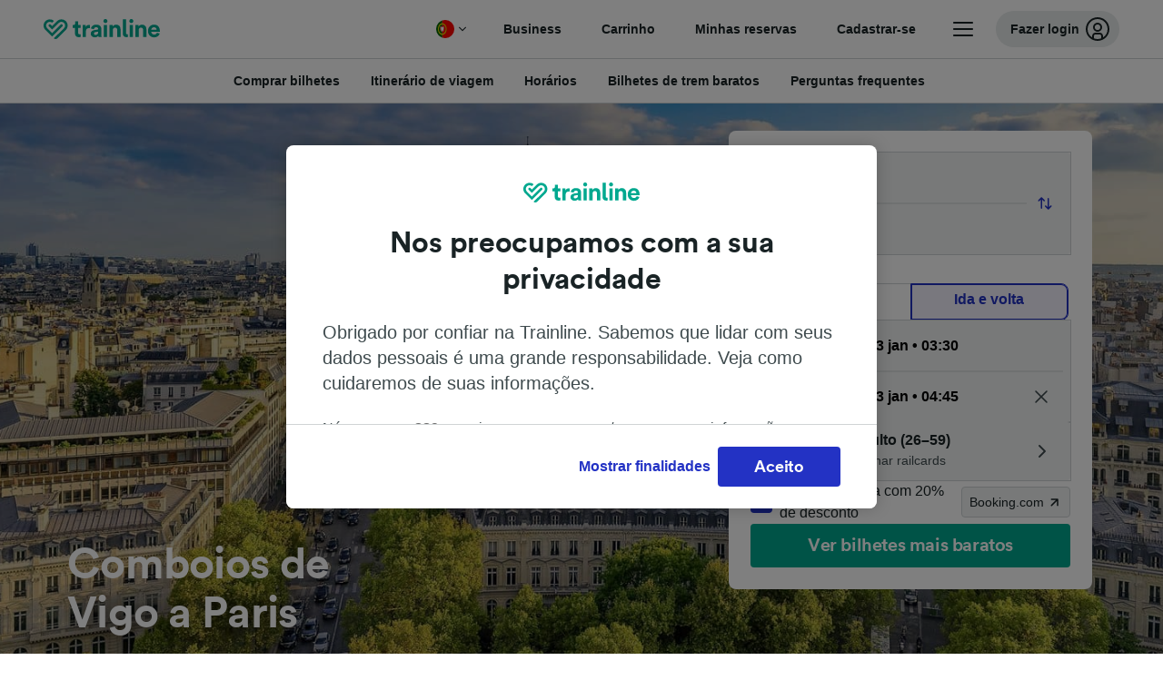

--- FILE ---
content_type: text/html; charset=utf-8
request_url: https://www.thetrainline.com/pt/horarios-de-comboio/vigo-a-paris
body_size: 74644
content:
<!DOCTYPE html>
<html lang="pt">
<head>
  <meta charset="utf-8" />
  <meta name="viewport" content="width=device-width, initial-scale=1" />
  <meta http-equiv="X-UA-Compatible" content="IE=edge" />
  <title data-react-helmet="true">Comboios Vigo - Paris | Horários e Bilhetes Baratos | Trainline</title>
  <script>
    if("PerformancePaintTiming" in window){var observer=new PerformanceObserver(function(r){var e=!0,n=!1,t=void 0;try{for(var a,i=r.getEntries()[Symbol.iterator]();!(e=(a=i.next()).done);e=!0){var o=a.value;"first-contentful-paint"===o.name&&(window.fcp=Math.round(o.startTime+o.duration))}}catch(r){n=!0,t=r}finally{try{e||null==i.return||i.return()}finally{if(n)throw t}}});observer.observe({entryTypes:["paint"]})}
  !function(){if("PerformanceLongTaskTiming" in window){var g=window.__tti={e:[]};
    g.o=new PerformanceObserver(function(l){g.e=g.e.concat(l.getEntries())});
    g.o.observe({entryTypes:["longtask"]})}}();
  </script>

      <link rel="preload" as="style" href="/train-times/public/trainTimesPageV2.5bec23f81278d1e644df.css" />
      <link rel="preload" as="style" href="/train-times/public/shareable.d351def47952b20d9431.css" />
      <link rel="stylesheet" href="/train-times/public/trainTimesPageV2.5bec23f81278d1e644df.css"/>
      <link rel="stylesheet" href="/train-times/public/shareable.d351def47952b20d9431.css"/>


  <link rel="preload" href="https://www.thetrainline.com/content/WEB/fonts/tl-circular-1.0.1/TLCircular-Bold.woff2" as="font" type="font/woff2" crossorigin>

  <link rel="icon" type="image/png" sizes="16x16" href="https://www.thetrainline.com/content/vul/favicons/favicon-16x16.png?v=2020" />
  <link rel="icon" type="image/png" sizes="32x32" href="https://www.thetrainline.com/content/vul/favicons/favicon-32x32.png?v=2020" />
  <link rel="icon" type="image/png" sizes="96x96" href="https://www.thetrainline.com/content/vul/favicons/favicon-96x96.png?v=2020" />
  <link rel="apple-touch-icon" sizes="120x120" href="https://www.thetrainline.com/content/vul/favicons/apple-touch-icon-120x120.png?v=2020" />
  <link rel="apple-touch-icon" sizes="152x152" href="https://www.thetrainline.com/content/vul/favicons/apple-touch-icon-152x152.png?v=2020" />
  <link rel="apple-touch-icon" sizes="167x167" href="https://www.thetrainline.com/content/vul/favicons/apple-touch-icon-167x167.png?v=2020" />
  <link rel="apple-touch-icon" sizes="180x180" href="https://www.thetrainline.com/content/vul/favicons/apple-touch-icon-180x180.png?v=2020" />
    <script type="text/javascript" src="//widget.trustpilot.com/bootstrap/v5/tp.widget.bootstrap.min.js"
  async></script>

  <link data-react-helmet="true" rel="canonical" href="https://www.thetrainline.com/pt/horarios-de-comboio/vigo-a-paris"/><link data-react-helmet="true" rel="alternate" hrefLang="x-default" href="https://www.thetrainline.com/en/train-times/vigo-to-paris"/><link data-react-helmet="true" rel="alternate" hrefLang="de" href="https://www.thetrainline.com/de/bahn-fahrplan/vigo-nach-paris"/><link data-react-helmet="true" rel="alternate" hrefLang="en" href="https://www.thetrainline.com/en/train-times/vigo-to-paris"/><link data-react-helmet="true" rel="alternate" hrefLang="es" href="https://www.thetrainline.com/es/horarios-trenes/vigo-a-paris"/><link data-react-helmet="true" rel="alternate" hrefLang="fr" href="https://www.thetrainline.com/fr/horaires-train/vigo-a-paris"/><link data-react-helmet="true" rel="alternate" hrefLang="it" href="https://www.thetrainline.com/it/orari-treni/vigo-a-parigi"/><link data-react-helmet="true" rel="alternate" hrefLang="pt-br" href="https://www.thetrainline.com/pt-br/horarios-de-trem/vigo-para-paris"/><link data-react-helmet="true" rel="alternate" hrefLang="de-ch" href="https://www.thetrainline.com/de-ch/bahn-fahrplan/vigo-nach-paris"/><link data-react-helmet="true" rel="alternate" hrefLang="fr-ch" href="https://www.thetrainline.com/fr-ch/horaires-train/vigo-a-paris"/><link data-react-helmet="true" rel="alternate" hrefLang="pt" href="https://www.thetrainline.com/pt/horarios-de-comboio/vigo-a-paris"/><link data-react-helmet="true" rel="alternate" hrefLang="sv" href="https://www.thetrainline.com/sv/tagtider/vigo-till-paris"/><link data-react-helmet="true" rel="alternate" hrefLang="en-us" href="https://www.thetrainline.com/en-us/train-times/vigo-to-paris"/><link data-react-helmet="true" rel="preload" as="image" href="https://www.thetrainline.com/content/vul/hero-images/city/paris/mobile.jpg" media="(max-width: 767.9px)"/><link data-react-helmet="true" rel="preload" as="image" href="https://www.thetrainline.com/content/vul/hero-images/city/paris/1x.jpg" media="(min-width: 768px) and (-webkit-max-device-pixel-ratio: 1.99) and (max-width: 1439.9px), (min-width: 768px) and (max-resolution: 191dpi) and (max-width: 1439.9px)"/><link data-react-helmet="true" rel="preload" as="image" href="https://www.thetrainline.com/content/vul/hero-images/city/paris/2x.jpg" media="(min-width: 768px) and (-webkit-min-device-pixel-ratio: 2), (min-width: 768px) and (min-resolution: 192dpi), (min-width: 1440px)"/>


  <meta data-react-helmet="true" name="description" content="Viaje de comboio de Vigo para Paris em 5h 5m. Obtenha horários e bilhetes de comboio de Vigo para Paris."/><meta data-react-helmet="true" property="og:site_name" content="Trainline"/><meta data-react-helmet="true" property="og:title" content="Comboios Vigo - Paris | Horários e Bilhetes Baratos | Trainline"/><meta data-react-helmet="true" property="og:image" content="https://www.thetrainline.com/content/vul/hero-images/city/paris/mobile.jpg"/><meta data-react-helmet="true" property="fb:app_id" content="431799653605766"/><meta data-react-helmet="true" name="twitter:card" content="summary_large_image"/><meta data-react-helmet="true" name="twitter:site" content="@thetrainline"/><meta data-react-helmet="true" property="og:url" content="https://www.thetrainline.com/pt/horarios-de-comboio/vigo-a-paris"/><meta data-react-helmet="true" property="og:description" content="Viaje de comboio de Vigo para Paris em 5h 5m. Obtenha horários e bilhetes de comboio de Vigo para Paris."/>
  <script data-react-helmet="true" type="application/ld+json">{"@context":"https://schema.org","@type":"TrainTrip","@id":"https://www.thetrainline.com/pt/horarios-de-comboio/vigo-a-paris#TrainTrip","mainEntityOfPage":{"@type":"WebPage","@id":"https://www.thetrainline.com/pt/horarios-de-comboio/vigo-a-paris"},"name":"Comboios de Vigo a Paris","image":"https://www.thetrainline.com/content/vul/hero-images/city/paris/mobile.jpg","url":"https://www.thetrainline.com/pt/horarios-de-comboio/vigo-a-paris","departureStation":{"@type":"TrainStation","name":"Vigo","alternateName":["維戈"]},"arrivalStation":{"@type":"TrainStation","name":"Paris","alternateName":["París","Parigi","Parijs","Paryż","巴黎"]}}</script><script data-react-helmet="true" type="application/ld+json">{"@context":"https://schema.org/","@type":"BreadcrumbList","itemListElement":[{"@type":"ListItem","position":1,"name":"Início","item":{"@id":"https://www.thetrainline.com/pt"}},{"@type":"ListItem","position":2,"name":"Horários de comboio","item":{"@id":"https://www.thetrainline.com/pt/horarios-de-comboio"}},{"@type":"ListItem","position":3,"name":"Vigo a Paris","item":{"@id":"https://www.thetrainline.com/pt/horarios-de-comboio/vigo-a-paris"}}]}</script><script data-react-helmet="true" type="application/ld+json">{"@context":"https://schema.org","@type":"FAQPage","@id":"https://www.thetrainline.com/pt/horarios-de-comboio/vigo-a-paris#FAQPage","about":{"@id":"https://www.thetrainline.com/pt/horarios-de-comboio/vigo-a-paris#TrainTrip"},"mainEntity":[{"@type":"Question","name":"Quanto tempo demora o comboio de Vigo até Paris?","acceptedAnswer":{"@type":"Answer","text":"O tempo médio de viagem de comboio entre Vigo e Paris é 7 horas e 31 minutos, com cerca de 12 comboios por dia. O tempo de viagem pode ser maior nos finais de semana e feriados, use o nosso Planeador de Viagens nesta página para pesquisar uma data de viagem específica."}},{"@type":"Question","name":"Qual é o tempo de viagem mais rápido entre Vigo e Paris de comboio?","acceptedAnswer":{"@type":"Answer","text":"O tempo de viagem mais rápido de comboio de Vigo até Paris é 5 horas e 5 minutos."}},{"@type":"Question","name":"Existe um comboio direto de Vigo para Paris?","acceptedAnswer":{"@type":"Answer","text":"Sim, é possível viajar de Vigo para Paris sem ter que mudar de comboio. Há 7 comboios diretos  de Vigo para Paris. Embora possa haver menos serviços diretos disponíveis dependendo da sua data de partida exata."}},{"@type":"Question","name":"A que horas parte o primeiro comboio de Vigo para Paris?","acceptedAnswer":{"@type":"Answer","text":"O primeiro comboio de Vigo para Paris parte às 06:34. Os horários e os serviços podem variar durante os finais de semana e feriados."}},{"@type":"Question","name":"A que horas parte o último comboio de Vigo para Paris?","acceptedAnswer":{"@type":"Answer","text":"O último comboio de Vigo para Paris parte às 21:15. Comboios que partem de madrigada podem ser serviços noturnos, horários e serviços também podem variar durante fins de semana e feriados."}},{"@type":"Question","name":"Qual é a distância entre Vigo e Paris de comboios?","acceptedAnswer":{"@type":"Answer","text":"Os comboios que viajam de Vigo para Paris cobrem uma distância de aproximadamente 1131 km durante a viagem."}}]}</script>

  <link rel="preload" as="script" href="https://dd.thetrainline.com/tags.js"><script>function pushDataDomeEvent(eventAction, eventLabel, customGenericValues) {
    if (window.dataLayer && window.__ANALYTICS_CORE_PROPERTIES__) {
      const coreProperties = typeof window.__ANALYTICS_CORE_PROPERTIES__ === 'object' ? window.__ANALYTICS_CORE_PROPERTIES__ : {};
      const globalGenericValues = { globalGV1: coreProperties.genericValue1, globalGV2: coreProperties.genericValue2, globalGV3: coreProperties.genericValue3 };

      const corePropertiesWithGenericValues = {
        ...coreProperties,
        genericValue1: JSON.stringify(customGenericValues),
        genericValue2: JSON.stringify(globalGenericValues),
      }

      window.dataLayer.push({
        coreProperties: corePropertiesWithGenericValues,
        event: 'generic event',
        eventProperties: {
          eventAction: eventAction,
          eventCategory: 'Datadome',
          eventLabel: eventLabel,
        },
      })
    }
  };

  window.addEventListener("dd_ready", function (event) {
    if (window) {
      window.datadomeReady = true;

      if (window.newrelic && window.newrelic.addPageAction) {
        window.newrelic.addPageAction("datadomeReady", { ...event.detail });
      }

      try {
        window.performance.mark("PERF_DD_READY");
      } catch (error) {
        // noop
      }
    }

  }, { once: true });

  window.addEventListener("dd_captcha_displayed", function (event) {
    pushDataDomeEvent("dd_captcha_displayed", "datadome SDK fired captcha_displayed event", { ...event.detail });

    if (window && window.newrelic && window.newrelic.addPageAction) {
      window.newrelic.addPageAction("datadomeCaptchaDisplayed", { ...event.detail });
    }
  });

  window.addEventListener("dd_captcha_passed", function (event) {
    pushDataDomeEvent("dd_captcha_passed", "datadome SDK fired captcha_passed event");

    if (window && window.newrelic && window.newrelic.addPageAction) {
      window.newrelic.addPageAction("datadomeCaptchaPassed", { ...event.detail });
    }
  });

  window.addEventListener("dd_response_error", function (event) {
    pushDataDomeEvent("dd_response_error", "datadome SDK fired response_error event", { ...event.detail });

    if (window && window.newrelic && window.newrelic.addPageAction) {
    const { rootElement: omitted, ...rest }  = event.detail;
      window.newrelic.addPageAction("datadomeError", { ...rest });
    }
  });

  window.addEventListener("dd_blocked", function (event) {
    pushDataDomeEvent("dd_blocked", "datadome SDK fired response_blocked event for request - " + event.detail.url, { ...event.detail });

    if (window && window.newrelic && window.newrelic.addPageAction) {
      window.newrelic.addPageAction("datadomeBlocked", { ...event.detail });
    }
  });

  window.addEventListener("dd_response_displayed", function (event) {
    pushDataDomeEvent("dd_response_displayed", "datadome SDK fired response_displayed event for request", { ...event.detail });

    if (window && window.newrelic && window.newrelic.addPageAction) {
      const { rootElement: omitted, ...rest }  = event.detail;
      window.newrelic.addPageAction("datadomeResponseDisplayed", { ...rest });
    }
  });

  window.addEventListener("dd_response_passed", function (event) {
    pushDataDomeEvent("dd_response_passed", "datadome SDK fired response_passed event for request", { ...event.detail });

    if (window && window.newrelic && window.newrelic.addPageAction) {
      window.newrelic.addPageAction("datadomeChallengePassed", { ...event.detail });
    }
  });
window.ddjskey = 'E1950F58FF4C3B67C237DE42A4D080';
window.ddoptions = {
  enableTagEvents: true,
  ajaxListenerPath: true,
  endpoint: 'https://dd.thetrainline.com/js/',
  overrideAbortFetch: true
};</script>
<script src="https://dd.thetrainline.com/tags.js" async></script>
  <script type='text/javascript'>window.NREUM||(NREUM={});NREUM.info = {"agent":"","beacon":"bam.nr-data.net","errorBeacon":"bam.nr-data.net","licenseKey":"80752ce357","applicationID":"27776818","agentToken":null,"applicationTime":1.329249,"transactionName":"YVxWMhRZW0JYBhVYXFgWcR4WSlBCSg8SHnRzbRtJ","queueTime":0,"ttGuid":"c5f8712e72dd9096"}; (window.NREUM||(NREUM={})).init={privacy:{cookies_enabled:true},ajax:{deny_list:[]},session_trace:{sampling_rate:10.0,mode:"FIXED_RATE",enabled:true,error_sampling_rate:100.0},feature_flags:["soft_nav"],performance:{capture_marks:true,capture_detail:true,capture_measures:true}};(window.NREUM||(NREUM={})).loader_config={xpid:"UAcAUVNUGwEHU1ZUDwAP",licenseKey:"80752ce357",applicationID:"27776818",browserID:"27854928"};;/*! For license information please see nr-loader-spa-1.308.0.min.js.LICENSE.txt */
(()=>{var e,t,r={384:(e,t,r)=>{"use strict";r.d(t,{NT:()=>a,US:()=>u,Zm:()=>o,bQ:()=>d,dV:()=>c,pV:()=>l});var n=r(6154),i=r(1863),s=r(1910);const a={beacon:"bam.nr-data.net",errorBeacon:"bam.nr-data.net"};function o(){return n.gm.NREUM||(n.gm.NREUM={}),void 0===n.gm.newrelic&&(n.gm.newrelic=n.gm.NREUM),n.gm.NREUM}function c(){let e=o();return e.o||(e.o={ST:n.gm.setTimeout,SI:n.gm.setImmediate||n.gm.setInterval,CT:n.gm.clearTimeout,XHR:n.gm.XMLHttpRequest,REQ:n.gm.Request,EV:n.gm.Event,PR:n.gm.Promise,MO:n.gm.MutationObserver,FETCH:n.gm.fetch,WS:n.gm.WebSocket},(0,s.i)(...Object.values(e.o))),e}function d(e,t){let r=o();r.initializedAgents??={},t.initializedAt={ms:(0,i.t)(),date:new Date},r.initializedAgents[e]=t}function u(e,t){o()[e]=t}function l(){return function(){let e=o();const t=e.info||{};e.info={beacon:a.beacon,errorBeacon:a.errorBeacon,...t}}(),function(){let e=o();const t=e.init||{};e.init={...t}}(),c(),function(){let e=o();const t=e.loader_config||{};e.loader_config={...t}}(),o()}},782:(e,t,r)=>{"use strict";r.d(t,{T:()=>n});const n=r(860).K7.pageViewTiming},860:(e,t,r)=>{"use strict";r.d(t,{$J:()=>u,K7:()=>c,P3:()=>d,XX:()=>i,Yy:()=>o,df:()=>s,qY:()=>n,v4:()=>a});const n="events",i="jserrors",s="browser/blobs",a="rum",o="browser/logs",c={ajax:"ajax",genericEvents:"generic_events",jserrors:i,logging:"logging",metrics:"metrics",pageAction:"page_action",pageViewEvent:"page_view_event",pageViewTiming:"page_view_timing",sessionReplay:"session_replay",sessionTrace:"session_trace",softNav:"soft_navigations",spa:"spa"},d={[c.pageViewEvent]:1,[c.pageViewTiming]:2,[c.metrics]:3,[c.jserrors]:4,[c.spa]:5,[c.ajax]:6,[c.sessionTrace]:7,[c.softNav]:8,[c.sessionReplay]:9,[c.logging]:10,[c.genericEvents]:11},u={[c.pageViewEvent]:a,[c.pageViewTiming]:n,[c.ajax]:n,[c.spa]:n,[c.softNav]:n,[c.metrics]:i,[c.jserrors]:i,[c.sessionTrace]:s,[c.sessionReplay]:s,[c.logging]:o,[c.genericEvents]:"ins"}},944:(e,t,r)=>{"use strict";r.d(t,{R:()=>i});var n=r(3241);function i(e,t){"function"==typeof console.debug&&(console.debug("New Relic Warning: https://github.com/newrelic/newrelic-browser-agent/blob/main/docs/warning-codes.md#".concat(e),t),(0,n.W)({agentIdentifier:null,drained:null,type:"data",name:"warn",feature:"warn",data:{code:e,secondary:t}}))}},993:(e,t,r)=>{"use strict";r.d(t,{A$:()=>s,ET:()=>a,TZ:()=>o,p_:()=>i});var n=r(860);const i={ERROR:"ERROR",WARN:"WARN",INFO:"INFO",DEBUG:"DEBUG",TRACE:"TRACE"},s={OFF:0,ERROR:1,WARN:2,INFO:3,DEBUG:4,TRACE:5},a="log",o=n.K7.logging},1541:(e,t,r)=>{"use strict";r.d(t,{U:()=>i,f:()=>n});const n={MFE:"MFE",BA:"BA"};function i(e,t){if(2!==t?.harvestEndpointVersion)return{};const r=t.agentRef.runtime.appMetadata.agents[0].entityGuid;return e?{"source.id":e.id,"source.name":e.name,"source.type":e.type,"parent.id":e.parent?.id||r,"parent.type":e.parent?.type||n.BA}:{"entity.guid":r,appId:t.agentRef.info.applicationID}}},1687:(e,t,r)=>{"use strict";r.d(t,{Ak:()=>d,Ze:()=>h,x3:()=>u});var n=r(3241),i=r(7836),s=r(3606),a=r(860),o=r(2646);const c={};function d(e,t){const r={staged:!1,priority:a.P3[t]||0};l(e),c[e].get(t)||c[e].set(t,r)}function u(e,t){e&&c[e]&&(c[e].get(t)&&c[e].delete(t),p(e,t,!1),c[e].size&&f(e))}function l(e){if(!e)throw new Error("agentIdentifier required");c[e]||(c[e]=new Map)}function h(e="",t="feature",r=!1){if(l(e),!e||!c[e].get(t)||r)return p(e,t);c[e].get(t).staged=!0,f(e)}function f(e){const t=Array.from(c[e]);t.every(([e,t])=>t.staged)&&(t.sort((e,t)=>e[1].priority-t[1].priority),t.forEach(([t])=>{c[e].delete(t),p(e,t)}))}function p(e,t,r=!0){const a=e?i.ee.get(e):i.ee,c=s.i.handlers;if(!a.aborted&&a.backlog&&c){if((0,n.W)({agentIdentifier:e,type:"lifecycle",name:"drain",feature:t}),r){const e=a.backlog[t],r=c[t];if(r){for(let t=0;e&&t<e.length;++t)g(e[t],r);Object.entries(r).forEach(([e,t])=>{Object.values(t||{}).forEach(t=>{t[0]?.on&&t[0]?.context()instanceof o.y&&t[0].on(e,t[1])})})}}a.isolatedBacklog||delete c[t],a.backlog[t]=null,a.emit("drain-"+t,[])}}function g(e,t){var r=e[1];Object.values(t[r]||{}).forEach(t=>{var r=e[0];if(t[0]===r){var n=t[1],i=e[3],s=e[2];n.apply(i,s)}})}},1738:(e,t,r)=>{"use strict";r.d(t,{U:()=>f,Y:()=>h});var n=r(3241),i=r(9908),s=r(1863),a=r(944),o=r(5701),c=r(3969),d=r(8362),u=r(860),l=r(4261);function h(e,t,r,s){const h=s||r;!h||h[e]&&h[e]!==d.d.prototype[e]||(h[e]=function(){(0,i.p)(c.xV,["API/"+e+"/called"],void 0,u.K7.metrics,r.ee),(0,n.W)({agentIdentifier:r.agentIdentifier,drained:!!o.B?.[r.agentIdentifier],type:"data",name:"api",feature:l.Pl+e,data:{}});try{return t.apply(this,arguments)}catch(e){(0,a.R)(23,e)}})}function f(e,t,r,n,a){const o=e.info;null===r?delete o.jsAttributes[t]:o.jsAttributes[t]=r,(a||null===r)&&(0,i.p)(l.Pl+n,[(0,s.t)(),t,r],void 0,"session",e.ee)}},1741:(e,t,r)=>{"use strict";r.d(t,{W:()=>s});var n=r(944),i=r(4261);class s{#e(e,...t){if(this[e]!==s.prototype[e])return this[e](...t);(0,n.R)(35,e)}addPageAction(e,t){return this.#e(i.hG,e,t)}register(e){return this.#e(i.eY,e)}recordCustomEvent(e,t){return this.#e(i.fF,e,t)}setPageViewName(e,t){return this.#e(i.Fw,e,t)}setCustomAttribute(e,t,r){return this.#e(i.cD,e,t,r)}noticeError(e,t){return this.#e(i.o5,e,t)}setUserId(e,t=!1){return this.#e(i.Dl,e,t)}setApplicationVersion(e){return this.#e(i.nb,e)}setErrorHandler(e){return this.#e(i.bt,e)}addRelease(e,t){return this.#e(i.k6,e,t)}log(e,t){return this.#e(i.$9,e,t)}start(){return this.#e(i.d3)}finished(e){return this.#e(i.BL,e)}recordReplay(){return this.#e(i.CH)}pauseReplay(){return this.#e(i.Tb)}addToTrace(e){return this.#e(i.U2,e)}setCurrentRouteName(e){return this.#e(i.PA,e)}interaction(e){return this.#e(i.dT,e)}wrapLogger(e,t,r){return this.#e(i.Wb,e,t,r)}measure(e,t){return this.#e(i.V1,e,t)}consent(e){return this.#e(i.Pv,e)}}},1863:(e,t,r)=>{"use strict";function n(){return Math.floor(performance.now())}r.d(t,{t:()=>n})},1910:(e,t,r)=>{"use strict";r.d(t,{i:()=>s});var n=r(944);const i=new Map;function s(...e){return e.every(e=>{if(i.has(e))return i.get(e);const t="function"==typeof e?e.toString():"",r=t.includes("[native code]"),s=t.includes("nrWrapper");return r||s||(0,n.R)(64,e?.name||t),i.set(e,r),r})}},2555:(e,t,r)=>{"use strict";r.d(t,{D:()=>o,f:()=>a});var n=r(384),i=r(8122);const s={beacon:n.NT.beacon,errorBeacon:n.NT.errorBeacon,licenseKey:void 0,applicationID:void 0,sa:void 0,queueTime:void 0,applicationTime:void 0,ttGuid:void 0,user:void 0,account:void 0,product:void 0,extra:void 0,jsAttributes:{},userAttributes:void 0,atts:void 0,transactionName:void 0,tNamePlain:void 0};function a(e){try{return!!e.licenseKey&&!!e.errorBeacon&&!!e.applicationID}catch(e){return!1}}const o=e=>(0,i.a)(e,s)},2614:(e,t,r)=>{"use strict";r.d(t,{BB:()=>a,H3:()=>n,g:()=>d,iL:()=>c,tS:()=>o,uh:()=>i,wk:()=>s});const n="NRBA",i="SESSION",s=144e5,a=18e5,o={STARTED:"session-started",PAUSE:"session-pause",RESET:"session-reset",RESUME:"session-resume",UPDATE:"session-update"},c={SAME_TAB:"same-tab",CROSS_TAB:"cross-tab"},d={OFF:0,FULL:1,ERROR:2}},2646:(e,t,r)=>{"use strict";r.d(t,{y:()=>n});class n{constructor(e){this.contextId=e}}},2843:(e,t,r)=>{"use strict";r.d(t,{G:()=>s,u:()=>i});var n=r(3878);function i(e,t=!1,r,i){(0,n.DD)("visibilitychange",function(){if(t)return void("hidden"===document.visibilityState&&e());e(document.visibilityState)},r,i)}function s(e,t,r){(0,n.sp)("pagehide",e,t,r)}},3241:(e,t,r)=>{"use strict";r.d(t,{W:()=>s});var n=r(6154);const i="newrelic";function s(e={}){try{n.gm.dispatchEvent(new CustomEvent(i,{detail:e}))}catch(e){}}},3304:(e,t,r)=>{"use strict";r.d(t,{A:()=>s});var n=r(7836);const i=()=>{const e=new WeakSet;return(t,r)=>{if("object"==typeof r&&null!==r){if(e.has(r))return;e.add(r)}return r}};function s(e){try{return JSON.stringify(e,i())??""}catch(e){try{n.ee.emit("internal-error",[e])}catch(e){}return""}}},3333:(e,t,r)=>{"use strict";r.d(t,{$v:()=>u,TZ:()=>n,Xh:()=>c,Zp:()=>i,kd:()=>d,mq:()=>o,nf:()=>a,qN:()=>s});const n=r(860).K7.genericEvents,i=["auxclick","click","copy","keydown","paste","scrollend"],s=["focus","blur"],a=4,o=1e3,c=2e3,d=["PageAction","UserAction","BrowserPerformance"],u={RESOURCES:"experimental.resources",REGISTER:"register"}},3434:(e,t,r)=>{"use strict";r.d(t,{Jt:()=>s,YM:()=>d});var n=r(7836),i=r(5607);const s="nr@original:".concat(i.W),a=50;var o=Object.prototype.hasOwnProperty,c=!1;function d(e,t){return e||(e=n.ee),r.inPlace=function(e,t,n,i,s){n||(n="");const a="-"===n.charAt(0);for(let o=0;o<t.length;o++){const c=t[o],d=e[c];l(d)||(e[c]=r(d,a?c+n:n,i,c,s))}},r.flag=s,r;function r(t,r,n,c,d){return l(t)?t:(r||(r=""),nrWrapper[s]=t,function(e,t,r){if(Object.defineProperty&&Object.keys)try{return Object.keys(e).forEach(function(r){Object.defineProperty(t,r,{get:function(){return e[r]},set:function(t){return e[r]=t,t}})}),t}catch(e){u([e],r)}for(var n in e)o.call(e,n)&&(t[n]=e[n])}(t,nrWrapper,e),nrWrapper);function nrWrapper(){var s,o,l,h;let f;try{o=this,s=[...arguments],l="function"==typeof n?n(s,o):n||{}}catch(t){u([t,"",[s,o,c],l],e)}i(r+"start",[s,o,c],l,d);const p=performance.now();let g;try{return h=t.apply(o,s),g=performance.now(),h}catch(e){throw g=performance.now(),i(r+"err",[s,o,e],l,d),f=e,f}finally{const e=g-p,t={start:p,end:g,duration:e,isLongTask:e>=a,methodName:c,thrownError:f};t.isLongTask&&i("long-task",[t,o],l,d),i(r+"end",[s,o,h],l,d)}}}function i(r,n,i,s){if(!c||t){var a=c;c=!0;try{e.emit(r,n,i,t,s)}catch(t){u([t,r,n,i],e)}c=a}}}function u(e,t){t||(t=n.ee);try{t.emit("internal-error",e)}catch(e){}}function l(e){return!(e&&"function"==typeof e&&e.apply&&!e[s])}},3606:(e,t,r)=>{"use strict";r.d(t,{i:()=>s});var n=r(9908);s.on=a;var i=s.handlers={};function s(e,t,r,s){a(s||n.d,i,e,t,r)}function a(e,t,r,i,s){s||(s="feature"),e||(e=n.d);var a=t[s]=t[s]||{};(a[r]=a[r]||[]).push([e,i])}},3738:(e,t,r)=>{"use strict";r.d(t,{He:()=>i,Kp:()=>o,Lc:()=>d,Rz:()=>u,TZ:()=>n,bD:()=>s,d3:()=>a,jx:()=>l,sl:()=>h,uP:()=>c});const n=r(860).K7.sessionTrace,i="bstResource",s="resource",a="-start",o="-end",c="fn"+a,d="fn"+o,u="pushState",l=1e3,h=3e4},3785:(e,t,r)=>{"use strict";r.d(t,{R:()=>c,b:()=>d});var n=r(9908),i=r(1863),s=r(860),a=r(3969),o=r(993);function c(e,t,r={},c=o.p_.INFO,d=!0,u,l=(0,i.t)()){(0,n.p)(a.xV,["API/logging/".concat(c.toLowerCase(),"/called")],void 0,s.K7.metrics,e),(0,n.p)(o.ET,[l,t,r,c,d,u],void 0,s.K7.logging,e)}function d(e){return"string"==typeof e&&Object.values(o.p_).some(t=>t===e.toUpperCase().trim())}},3878:(e,t,r)=>{"use strict";function n(e,t){return{capture:e,passive:!1,signal:t}}function i(e,t,r=!1,i){window.addEventListener(e,t,n(r,i))}function s(e,t,r=!1,i){document.addEventListener(e,t,n(r,i))}r.d(t,{DD:()=>s,jT:()=>n,sp:()=>i})},3962:(e,t,r)=>{"use strict";r.d(t,{AM:()=>a,O2:()=>l,OV:()=>s,Qu:()=>h,TZ:()=>c,ih:()=>f,pP:()=>o,t1:()=>u,tC:()=>i,wD:()=>d});var n=r(860);const i=["click","keydown","submit"],s="popstate",a="api",o="initialPageLoad",c=n.K7.softNav,d=5e3,u=500,l={INITIAL_PAGE_LOAD:"",ROUTE_CHANGE:1,UNSPECIFIED:2},h={INTERACTION:1,AJAX:2,CUSTOM_END:3,CUSTOM_TRACER:4},f={IP:"in progress",PF:"pending finish",FIN:"finished",CAN:"cancelled"}},3969:(e,t,r)=>{"use strict";r.d(t,{TZ:()=>n,XG:()=>o,rs:()=>i,xV:()=>a,z_:()=>s});const n=r(860).K7.metrics,i="sm",s="cm",a="storeSupportabilityMetrics",o="storeEventMetrics"},4234:(e,t,r)=>{"use strict";r.d(t,{W:()=>s});var n=r(7836),i=r(1687);class s{constructor(e,t){this.agentIdentifier=e,this.ee=n.ee.get(e),this.featureName=t,this.blocked=!1}deregisterDrain(){(0,i.x3)(this.agentIdentifier,this.featureName)}}},4261:(e,t,r)=>{"use strict";r.d(t,{$9:()=>u,BL:()=>c,CH:()=>p,Dl:()=>R,Fw:()=>w,PA:()=>v,Pl:()=>n,Pv:()=>A,Tb:()=>h,U2:()=>a,V1:()=>E,Wb:()=>T,bt:()=>y,cD:()=>b,d3:()=>x,dT:()=>d,eY:()=>g,fF:()=>f,hG:()=>s,hw:()=>i,k6:()=>o,nb:()=>m,o5:()=>l});const n="api-",i=n+"ixn-",s="addPageAction",a="addToTrace",o="addRelease",c="finished",d="interaction",u="log",l="noticeError",h="pauseReplay",f="recordCustomEvent",p="recordReplay",g="register",m="setApplicationVersion",v="setCurrentRouteName",b="setCustomAttribute",y="setErrorHandler",w="setPageViewName",R="setUserId",x="start",T="wrapLogger",E="measure",A="consent"},5205:(e,t,r)=>{"use strict";r.d(t,{j:()=>S});var n=r(384),i=r(1741);var s=r(2555),a=r(3333);const o=e=>{if(!e||"string"!=typeof e)return!1;try{document.createDocumentFragment().querySelector(e)}catch{return!1}return!0};var c=r(2614),d=r(944),u=r(8122);const l="[data-nr-mask]",h=e=>(0,u.a)(e,(()=>{const e={feature_flags:[],experimental:{allow_registered_children:!1,resources:!1},mask_selector:"*",block_selector:"[data-nr-block]",mask_input_options:{color:!1,date:!1,"datetime-local":!1,email:!1,month:!1,number:!1,range:!1,search:!1,tel:!1,text:!1,time:!1,url:!1,week:!1,textarea:!1,select:!1,password:!0}};return{ajax:{deny_list:void 0,block_internal:!0,enabled:!0,autoStart:!0},api:{get allow_registered_children(){return e.feature_flags.includes(a.$v.REGISTER)||e.experimental.allow_registered_children},set allow_registered_children(t){e.experimental.allow_registered_children=t},duplicate_registered_data:!1},browser_consent_mode:{enabled:!1},distributed_tracing:{enabled:void 0,exclude_newrelic_header:void 0,cors_use_newrelic_header:void 0,cors_use_tracecontext_headers:void 0,allowed_origins:void 0},get feature_flags(){return e.feature_flags},set feature_flags(t){e.feature_flags=t},generic_events:{enabled:!0,autoStart:!0},harvest:{interval:30},jserrors:{enabled:!0,autoStart:!0},logging:{enabled:!0,autoStart:!0},metrics:{enabled:!0,autoStart:!0},obfuscate:void 0,page_action:{enabled:!0},page_view_event:{enabled:!0,autoStart:!0},page_view_timing:{enabled:!0,autoStart:!0},performance:{capture_marks:!1,capture_measures:!1,capture_detail:!0,resources:{get enabled(){return e.feature_flags.includes(a.$v.RESOURCES)||e.experimental.resources},set enabled(t){e.experimental.resources=t},asset_types:[],first_party_domains:[],ignore_newrelic:!0}},privacy:{cookies_enabled:!0},proxy:{assets:void 0,beacon:void 0},session:{expiresMs:c.wk,inactiveMs:c.BB},session_replay:{autoStart:!0,enabled:!1,preload:!1,sampling_rate:10,error_sampling_rate:100,collect_fonts:!1,inline_images:!1,fix_stylesheets:!0,mask_all_inputs:!0,get mask_text_selector(){return e.mask_selector},set mask_text_selector(t){o(t)?e.mask_selector="".concat(t,",").concat(l):""===t||null===t?e.mask_selector=l:(0,d.R)(5,t)},get block_class(){return"nr-block"},get ignore_class(){return"nr-ignore"},get mask_text_class(){return"nr-mask"},get block_selector(){return e.block_selector},set block_selector(t){o(t)?e.block_selector+=",".concat(t):""!==t&&(0,d.R)(6,t)},get mask_input_options(){return e.mask_input_options},set mask_input_options(t){t&&"object"==typeof t?e.mask_input_options={...t,password:!0}:(0,d.R)(7,t)}},session_trace:{enabled:!0,autoStart:!0},soft_navigations:{enabled:!0,autoStart:!0},spa:{enabled:!0,autoStart:!0},ssl:void 0,user_actions:{enabled:!0,elementAttributes:["id","className","tagName","type"]}}})());var f=r(6154),p=r(9324);let g=0;const m={buildEnv:p.F3,distMethod:p.Xs,version:p.xv,originTime:f.WN},v={consented:!1},b={appMetadata:{},get consented(){return this.session?.state?.consent||v.consented},set consented(e){v.consented=e},customTransaction:void 0,denyList:void 0,disabled:!1,harvester:void 0,isolatedBacklog:!1,isRecording:!1,loaderType:void 0,maxBytes:3e4,obfuscator:void 0,onerror:void 0,ptid:void 0,releaseIds:{},session:void 0,timeKeeper:void 0,registeredEntities:[],jsAttributesMetadata:{bytes:0},get harvestCount(){return++g}},y=e=>{const t=(0,u.a)(e,b),r=Object.keys(m).reduce((e,t)=>(e[t]={value:m[t],writable:!1,configurable:!0,enumerable:!0},e),{});return Object.defineProperties(t,r)};var w=r(5701);const R=e=>{const t=e.startsWith("http");e+="/",r.p=t?e:"https://"+e};var x=r(7836),T=r(3241);const E={accountID:void 0,trustKey:void 0,agentID:void 0,licenseKey:void 0,applicationID:void 0,xpid:void 0},A=e=>(0,u.a)(e,E),_=new Set;function S(e,t={},r,a){let{init:o,info:c,loader_config:d,runtime:u={},exposed:l=!0}=t;if(!c){const e=(0,n.pV)();o=e.init,c=e.info,d=e.loader_config}e.init=h(o||{}),e.loader_config=A(d||{}),c.jsAttributes??={},f.bv&&(c.jsAttributes.isWorker=!0),e.info=(0,s.D)(c);const p=e.init,g=[c.beacon,c.errorBeacon];_.has(e.agentIdentifier)||(p.proxy.assets&&(R(p.proxy.assets),g.push(p.proxy.assets)),p.proxy.beacon&&g.push(p.proxy.beacon),e.beacons=[...g],function(e){const t=(0,n.pV)();Object.getOwnPropertyNames(i.W.prototype).forEach(r=>{const n=i.W.prototype[r];if("function"!=typeof n||"constructor"===n)return;let s=t[r];e[r]&&!1!==e.exposed&&"micro-agent"!==e.runtime?.loaderType&&(t[r]=(...t)=>{const n=e[r](...t);return s?s(...t):n})})}(e),(0,n.US)("activatedFeatures",w.B)),u.denyList=[...p.ajax.deny_list||[],...p.ajax.block_internal?g:[]],u.ptid=e.agentIdentifier,u.loaderType=r,e.runtime=y(u),_.has(e.agentIdentifier)||(e.ee=x.ee.get(e.agentIdentifier),e.exposed=l,(0,T.W)({agentIdentifier:e.agentIdentifier,drained:!!w.B?.[e.agentIdentifier],type:"lifecycle",name:"initialize",feature:void 0,data:e.config})),_.add(e.agentIdentifier)}},5270:(e,t,r)=>{"use strict";r.d(t,{Aw:()=>a,SR:()=>s,rF:()=>o});var n=r(384),i=r(7767);function s(e){return!!(0,n.dV)().o.MO&&(0,i.V)(e)&&!0===e?.session_trace.enabled}function a(e){return!0===e?.session_replay.preload&&s(e)}function o(e,t){try{if("string"==typeof t?.type){if("password"===t.type.toLowerCase())return"*".repeat(e?.length||0);if(void 0!==t?.dataset?.nrUnmask||t?.classList?.contains("nr-unmask"))return e}}catch(e){}return"string"==typeof e?e.replace(/[\S]/g,"*"):"*".repeat(e?.length||0)}},5289:(e,t,r)=>{"use strict";r.d(t,{GG:()=>a,Qr:()=>c,sB:()=>o});var n=r(3878),i=r(6389);function s(){return"undefined"==typeof document||"complete"===document.readyState}function a(e,t){if(s())return e();const r=(0,i.J)(e),a=setInterval(()=>{s()&&(clearInterval(a),r())},500);(0,n.sp)("load",r,t)}function o(e){if(s())return e();(0,n.DD)("DOMContentLoaded",e)}function c(e){if(s())return e();(0,n.sp)("popstate",e)}},5607:(e,t,r)=>{"use strict";r.d(t,{W:()=>n});const n=(0,r(9566).bz)()},5701:(e,t,r)=>{"use strict";r.d(t,{B:()=>s,t:()=>a});var n=r(3241);const i=new Set,s={};function a(e,t){const r=t.agentIdentifier;s[r]??={},e&&"object"==typeof e&&(i.has(r)||(t.ee.emit("rumresp",[e]),s[r]=e,i.add(r),(0,n.W)({agentIdentifier:r,loaded:!0,drained:!0,type:"lifecycle",name:"load",feature:void 0,data:e})))}},6154:(e,t,r)=>{"use strict";r.d(t,{OF:()=>d,RI:()=>i,WN:()=>h,bv:()=>s,eN:()=>f,gm:()=>a,lR:()=>l,m:()=>c,mw:()=>o,sb:()=>u});var n=r(1863);const i="undefined"!=typeof window&&!!window.document,s="undefined"!=typeof WorkerGlobalScope&&("undefined"!=typeof self&&self instanceof WorkerGlobalScope&&self.navigator instanceof WorkerNavigator||"undefined"!=typeof globalThis&&globalThis instanceof WorkerGlobalScope&&globalThis.navigator instanceof WorkerNavigator),a=i?window:"undefined"!=typeof WorkerGlobalScope&&("undefined"!=typeof self&&self instanceof WorkerGlobalScope&&self||"undefined"!=typeof globalThis&&globalThis instanceof WorkerGlobalScope&&globalThis),o=Boolean("hidden"===a?.document?.visibilityState),c=""+a?.location,d=/iPad|iPhone|iPod/.test(a.navigator?.userAgent),u=d&&"undefined"==typeof SharedWorker,l=(()=>{const e=a.navigator?.userAgent?.match(/Firefox[/\s](\d+\.\d+)/);return Array.isArray(e)&&e.length>=2?+e[1]:0})(),h=Date.now()-(0,n.t)(),f=()=>"undefined"!=typeof PerformanceNavigationTiming&&a?.performance?.getEntriesByType("navigation")?.[0]?.responseStart},6344:(e,t,r)=>{"use strict";r.d(t,{BB:()=>u,Qb:()=>l,TZ:()=>i,Ug:()=>a,Vh:()=>s,_s:()=>o,bc:()=>d,yP:()=>c});var n=r(2614);const i=r(860).K7.sessionReplay,s="errorDuringReplay",a=.12,o={DomContentLoaded:0,Load:1,FullSnapshot:2,IncrementalSnapshot:3,Meta:4,Custom:5},c={[n.g.ERROR]:15e3,[n.g.FULL]:3e5,[n.g.OFF]:0},d={RESET:{message:"Session was reset",sm:"Reset"},IMPORT:{message:"Recorder failed to import",sm:"Import"},TOO_MANY:{message:"429: Too Many Requests",sm:"Too-Many"},TOO_BIG:{message:"Payload was too large",sm:"Too-Big"},CROSS_TAB:{message:"Session Entity was set to OFF on another tab",sm:"Cross-Tab"},ENTITLEMENTS:{message:"Session Replay is not allowed and will not be started",sm:"Entitlement"}},u=5e3,l={API:"api",RESUME:"resume",SWITCH_TO_FULL:"switchToFull",INITIALIZE:"initialize",PRELOAD:"preload"}},6389:(e,t,r)=>{"use strict";function n(e,t=500,r={}){const n=r?.leading||!1;let i;return(...r)=>{n&&void 0===i&&(e.apply(this,r),i=setTimeout(()=>{i=clearTimeout(i)},t)),n||(clearTimeout(i),i=setTimeout(()=>{e.apply(this,r)},t))}}function i(e){let t=!1;return(...r)=>{t||(t=!0,e.apply(this,r))}}r.d(t,{J:()=>i,s:()=>n})},6630:(e,t,r)=>{"use strict";r.d(t,{T:()=>n});const n=r(860).K7.pageViewEvent},6774:(e,t,r)=>{"use strict";r.d(t,{T:()=>n});const n=r(860).K7.jserrors},7295:(e,t,r)=>{"use strict";r.d(t,{Xv:()=>a,gX:()=>i,iW:()=>s});var n=[];function i(e){if(!e||s(e))return!1;if(0===n.length)return!0;if("*"===n[0].hostname)return!1;for(var t=0;t<n.length;t++){var r=n[t];if(r.hostname.test(e.hostname)&&r.pathname.test(e.pathname))return!1}return!0}function s(e){return void 0===e.hostname}function a(e){if(n=[],e&&e.length)for(var t=0;t<e.length;t++){let r=e[t];if(!r)continue;if("*"===r)return void(n=[{hostname:"*"}]);0===r.indexOf("http://")?r=r.substring(7):0===r.indexOf("https://")&&(r=r.substring(8));const i=r.indexOf("/");let s,a;i>0?(s=r.substring(0,i),a=r.substring(i)):(s=r,a="*");let[c]=s.split(":");n.push({hostname:o(c),pathname:o(a,!0)})}}function o(e,t=!1){const r=e.replace(/[.+?^${}()|[\]\\]/g,e=>"\\"+e).replace(/\*/g,".*?");return new RegExp((t?"^":"")+r+"$")}},7485:(e,t,r)=>{"use strict";r.d(t,{D:()=>i});var n=r(6154);function i(e){if(0===(e||"").indexOf("data:"))return{protocol:"data"};try{const t=new URL(e,location.href),r={port:t.port,hostname:t.hostname,pathname:t.pathname,search:t.search,protocol:t.protocol.slice(0,t.protocol.indexOf(":")),sameOrigin:t.protocol===n.gm?.location?.protocol&&t.host===n.gm?.location?.host};return r.port&&""!==r.port||("http:"===t.protocol&&(r.port="80"),"https:"===t.protocol&&(r.port="443")),r.pathname&&""!==r.pathname?r.pathname.startsWith("/")||(r.pathname="/".concat(r.pathname)):r.pathname="/",r}catch(e){return{}}}},7699:(e,t,r)=>{"use strict";r.d(t,{It:()=>s,KC:()=>o,No:()=>i,qh:()=>a});var n=r(860);const i=16e3,s=1e6,a="SESSION_ERROR",o={[n.K7.logging]:!0,[n.K7.genericEvents]:!1,[n.K7.jserrors]:!1,[n.K7.ajax]:!1}},7767:(e,t,r)=>{"use strict";r.d(t,{V:()=>i});var n=r(6154);const i=e=>n.RI&&!0===e?.privacy.cookies_enabled},7836:(e,t,r)=>{"use strict";r.d(t,{P:()=>o,ee:()=>c});var n=r(384),i=r(8990),s=r(2646),a=r(5607);const o="nr@context:".concat(a.W),c=function e(t,r){var n={},a={},u={},l=!1;try{l=16===r.length&&d.initializedAgents?.[r]?.runtime.isolatedBacklog}catch(e){}var h={on:p,addEventListener:p,removeEventListener:function(e,t){var r=n[e];if(!r)return;for(var i=0;i<r.length;i++)r[i]===t&&r.splice(i,1)},emit:function(e,r,n,i,s){!1!==s&&(s=!0);if(c.aborted&&!i)return;t&&s&&t.emit(e,r,n);var o=f(n);g(e).forEach(e=>{e.apply(o,r)});var d=v()[a[e]];d&&d.push([h,e,r,o]);return o},get:m,listeners:g,context:f,buffer:function(e,t){const r=v();if(t=t||"feature",h.aborted)return;Object.entries(e||{}).forEach(([e,n])=>{a[n]=t,t in r||(r[t]=[])})},abort:function(){h._aborted=!0,Object.keys(h.backlog).forEach(e=>{delete h.backlog[e]})},isBuffering:function(e){return!!v()[a[e]]},debugId:r,backlog:l?{}:t&&"object"==typeof t.backlog?t.backlog:{},isolatedBacklog:l};return Object.defineProperty(h,"aborted",{get:()=>{let e=h._aborted||!1;return e||(t&&(e=t.aborted),e)}}),h;function f(e){return e&&e instanceof s.y?e:e?(0,i.I)(e,o,()=>new s.y(o)):new s.y(o)}function p(e,t){n[e]=g(e).concat(t)}function g(e){return n[e]||[]}function m(t){return u[t]=u[t]||e(h,t)}function v(){return h.backlog}}(void 0,"globalEE"),d=(0,n.Zm)();d.ee||(d.ee=c)},8122:(e,t,r)=>{"use strict";r.d(t,{a:()=>i});var n=r(944);function i(e,t){try{if(!e||"object"!=typeof e)return(0,n.R)(3);if(!t||"object"!=typeof t)return(0,n.R)(4);const r=Object.create(Object.getPrototypeOf(t),Object.getOwnPropertyDescriptors(t)),s=0===Object.keys(r).length?e:r;for(let a in s)if(void 0!==e[a])try{if(null===e[a]){r[a]=null;continue}Array.isArray(e[a])&&Array.isArray(t[a])?r[a]=Array.from(new Set([...e[a],...t[a]])):"object"==typeof e[a]&&"object"==typeof t[a]?r[a]=i(e[a],t[a]):r[a]=e[a]}catch(e){r[a]||(0,n.R)(1,e)}return r}catch(e){(0,n.R)(2,e)}}},8139:(e,t,r)=>{"use strict";r.d(t,{u:()=>h});var n=r(7836),i=r(3434),s=r(8990),a=r(6154);const o={},c=a.gm.XMLHttpRequest,d="addEventListener",u="removeEventListener",l="nr@wrapped:".concat(n.P);function h(e){var t=function(e){return(e||n.ee).get("events")}(e);if(o[t.debugId]++)return t;o[t.debugId]=1;var r=(0,i.YM)(t,!0);function h(e){r.inPlace(e,[d,u],"-",p)}function p(e,t){return e[1]}return"getPrototypeOf"in Object&&(a.RI&&f(document,h),c&&f(c.prototype,h),f(a.gm,h)),t.on(d+"-start",function(e,t){var n=e[1];if(null!==n&&("function"==typeof n||"object"==typeof n)&&"newrelic"!==e[0]){var i=(0,s.I)(n,l,function(){var e={object:function(){if("function"!=typeof n.handleEvent)return;return n.handleEvent.apply(n,arguments)},function:n}[typeof n];return e?r(e,"fn-",null,e.name||"anonymous"):n});this.wrapped=e[1]=i}}),t.on(u+"-start",function(e){e[1]=this.wrapped||e[1]}),t}function f(e,t,...r){let n=e;for(;"object"==typeof n&&!Object.prototype.hasOwnProperty.call(n,d);)n=Object.getPrototypeOf(n);n&&t(n,...r)}},8362:(e,t,r)=>{"use strict";r.d(t,{d:()=>s});var n=r(9566),i=r(1741);class s extends i.W{agentIdentifier=(0,n.LA)(16)}},8374:(e,t,r)=>{r.nc=(()=>{try{return document?.currentScript?.nonce}catch(e){}return""})()},8990:(e,t,r)=>{"use strict";r.d(t,{I:()=>i});var n=Object.prototype.hasOwnProperty;function i(e,t,r){if(n.call(e,t))return e[t];var i=r();if(Object.defineProperty&&Object.keys)try{return Object.defineProperty(e,t,{value:i,writable:!0,enumerable:!1}),i}catch(e){}return e[t]=i,i}},9119:(e,t,r)=>{"use strict";r.d(t,{L:()=>s});var n=/([^?#]*)[^#]*(#[^?]*|$).*/,i=/([^?#]*)().*/;function s(e,t){return e?e.replace(t?n:i,"$1$2"):e}},9300:(e,t,r)=>{"use strict";r.d(t,{T:()=>n});const n=r(860).K7.ajax},9324:(e,t,r)=>{"use strict";r.d(t,{AJ:()=>a,F3:()=>i,Xs:()=>s,Yq:()=>o,xv:()=>n});const n="1.308.0",i="PROD",s="CDN",a="@newrelic/rrweb",o="1.0.1"},9566:(e,t,r)=>{"use strict";r.d(t,{LA:()=>o,ZF:()=>c,bz:()=>a,el:()=>d});var n=r(6154);const i="xxxxxxxx-xxxx-4xxx-yxxx-xxxxxxxxxxxx";function s(e,t){return e?15&e[t]:16*Math.random()|0}function a(){const e=n.gm?.crypto||n.gm?.msCrypto;let t,r=0;return e&&e.getRandomValues&&(t=e.getRandomValues(new Uint8Array(30))),i.split("").map(e=>"x"===e?s(t,r++).toString(16):"y"===e?(3&s()|8).toString(16):e).join("")}function o(e){const t=n.gm?.crypto||n.gm?.msCrypto;let r,i=0;t&&t.getRandomValues&&(r=t.getRandomValues(new Uint8Array(e)));const a=[];for(var o=0;o<e;o++)a.push(s(r,i++).toString(16));return a.join("")}function c(){return o(16)}function d(){return o(32)}},9908:(e,t,r)=>{"use strict";r.d(t,{d:()=>n,p:()=>i});var n=r(7836).ee.get("handle");function i(e,t,r,i,s){s?(s.buffer([e],i),s.emit(e,t,r)):(n.buffer([e],i),n.emit(e,t,r))}}},n={};function i(e){var t=n[e];if(void 0!==t)return t.exports;var s=n[e]={exports:{}};return r[e](s,s.exports,i),s.exports}i.m=r,i.d=(e,t)=>{for(var r in t)i.o(t,r)&&!i.o(e,r)&&Object.defineProperty(e,r,{enumerable:!0,get:t[r]})},i.f={},i.e=e=>Promise.all(Object.keys(i.f).reduce((t,r)=>(i.f[r](e,t),t),[])),i.u=e=>({212:"nr-spa-compressor",249:"nr-spa-recorder",478:"nr-spa"}[e]+"-1.308.0.min.js"),i.o=(e,t)=>Object.prototype.hasOwnProperty.call(e,t),e={},t="NRBA-1.308.0.PROD:",i.l=(r,n,s,a)=>{if(e[r])e[r].push(n);else{var o,c;if(void 0!==s)for(var d=document.getElementsByTagName("script"),u=0;u<d.length;u++){var l=d[u];if(l.getAttribute("src")==r||l.getAttribute("data-webpack")==t+s){o=l;break}}if(!o){c=!0;var h={478:"sha512-RSfSVnmHk59T/uIPbdSE0LPeqcEdF4/+XhfJdBuccH5rYMOEZDhFdtnh6X6nJk7hGpzHd9Ujhsy7lZEz/ORYCQ==",249:"sha512-ehJXhmntm85NSqW4MkhfQqmeKFulra3klDyY0OPDUE+sQ3GokHlPh1pmAzuNy//3j4ac6lzIbmXLvGQBMYmrkg==",212:"sha512-B9h4CR46ndKRgMBcK+j67uSR2RCnJfGefU+A7FrgR/k42ovXy5x/MAVFiSvFxuVeEk/pNLgvYGMp1cBSK/G6Fg=="};(o=document.createElement("script")).charset="utf-8",i.nc&&o.setAttribute("nonce",i.nc),o.setAttribute("data-webpack",t+s),o.src=r,0!==o.src.indexOf(window.location.origin+"/")&&(o.crossOrigin="anonymous"),h[a]&&(o.integrity=h[a])}e[r]=[n];var f=(t,n)=>{o.onerror=o.onload=null,clearTimeout(p);var i=e[r];if(delete e[r],o.parentNode&&o.parentNode.removeChild(o),i&&i.forEach(e=>e(n)),t)return t(n)},p=setTimeout(f.bind(null,void 0,{type:"timeout",target:o}),12e4);o.onerror=f.bind(null,o.onerror),o.onload=f.bind(null,o.onload),c&&document.head.appendChild(o)}},i.r=e=>{"undefined"!=typeof Symbol&&Symbol.toStringTag&&Object.defineProperty(e,Symbol.toStringTag,{value:"Module"}),Object.defineProperty(e,"__esModule",{value:!0})},i.p="https://js-agent.newrelic.com/",(()=>{var e={38:0,788:0};i.f.j=(t,r)=>{var n=i.o(e,t)?e[t]:void 0;if(0!==n)if(n)r.push(n[2]);else{var s=new Promise((r,i)=>n=e[t]=[r,i]);r.push(n[2]=s);var a=i.p+i.u(t),o=new Error;i.l(a,r=>{if(i.o(e,t)&&(0!==(n=e[t])&&(e[t]=void 0),n)){var s=r&&("load"===r.type?"missing":r.type),a=r&&r.target&&r.target.src;o.message="Loading chunk "+t+" failed: ("+s+": "+a+")",o.name="ChunkLoadError",o.type=s,o.request=a,n[1](o)}},"chunk-"+t,t)}};var t=(t,r)=>{var n,s,[a,o,c]=r,d=0;if(a.some(t=>0!==e[t])){for(n in o)i.o(o,n)&&(i.m[n]=o[n]);if(c)c(i)}for(t&&t(r);d<a.length;d++)s=a[d],i.o(e,s)&&e[s]&&e[s][0](),e[s]=0},r=self["webpackChunk:NRBA-1.308.0.PROD"]=self["webpackChunk:NRBA-1.308.0.PROD"]||[];r.forEach(t.bind(null,0)),r.push=t.bind(null,r.push.bind(r))})(),(()=>{"use strict";i(8374);var e=i(8362),t=i(860);const r=Object.values(t.K7);var n=i(5205);var s=i(9908),a=i(1863),o=i(4261),c=i(1738);var d=i(1687),u=i(4234),l=i(5289),h=i(6154),f=i(944),p=i(5270),g=i(7767),m=i(6389),v=i(7699);class b extends u.W{constructor(e,t){super(e.agentIdentifier,t),this.agentRef=e,this.abortHandler=void 0,this.featAggregate=void 0,this.loadedSuccessfully=void 0,this.onAggregateImported=new Promise(e=>{this.loadedSuccessfully=e}),this.deferred=Promise.resolve(),!1===e.init[this.featureName].autoStart?this.deferred=new Promise((t,r)=>{this.ee.on("manual-start-all",(0,m.J)(()=>{(0,d.Ak)(e.agentIdentifier,this.featureName),t()}))}):(0,d.Ak)(e.agentIdentifier,t)}importAggregator(e,t,r={}){if(this.featAggregate)return;const n=async()=>{let n;await this.deferred;try{if((0,g.V)(e.init)){const{setupAgentSession:t}=await i.e(478).then(i.bind(i,8766));n=t(e)}}catch(e){(0,f.R)(20,e),this.ee.emit("internal-error",[e]),(0,s.p)(v.qh,[e],void 0,this.featureName,this.ee)}try{if(!this.#t(this.featureName,n,e.init))return(0,d.Ze)(this.agentIdentifier,this.featureName),void this.loadedSuccessfully(!1);const{Aggregate:i}=await t();this.featAggregate=new i(e,r),e.runtime.harvester.initializedAggregates.push(this.featAggregate),this.loadedSuccessfully(!0)}catch(e){(0,f.R)(34,e),this.abortHandler?.(),(0,d.Ze)(this.agentIdentifier,this.featureName,!0),this.loadedSuccessfully(!1),this.ee&&this.ee.abort()}};h.RI?(0,l.GG)(()=>n(),!0):n()}#t(e,r,n){if(this.blocked)return!1;switch(e){case t.K7.sessionReplay:return(0,p.SR)(n)&&!!r;case t.K7.sessionTrace:return!!r;default:return!0}}}var y=i(6630),w=i(2614),R=i(3241);class x extends b{static featureName=y.T;constructor(e){var t;super(e,y.T),this.setupInspectionEvents(e.agentIdentifier),t=e,(0,c.Y)(o.Fw,function(e,r){"string"==typeof e&&("/"!==e.charAt(0)&&(e="/"+e),t.runtime.customTransaction=(r||"http://custom.transaction")+e,(0,s.p)(o.Pl+o.Fw,[(0,a.t)()],void 0,void 0,t.ee))},t),this.importAggregator(e,()=>i.e(478).then(i.bind(i,2467)))}setupInspectionEvents(e){const t=(t,r)=>{t&&(0,R.W)({agentIdentifier:e,timeStamp:t.timeStamp,loaded:"complete"===t.target.readyState,type:"window",name:r,data:t.target.location+""})};(0,l.sB)(e=>{t(e,"DOMContentLoaded")}),(0,l.GG)(e=>{t(e,"load")}),(0,l.Qr)(e=>{t(e,"navigate")}),this.ee.on(w.tS.UPDATE,(t,r)=>{(0,R.W)({agentIdentifier:e,type:"lifecycle",name:"session",data:r})})}}var T=i(384);class E extends e.d{constructor(e){var t;(super(),h.gm)?(this.features={},(0,T.bQ)(this.agentIdentifier,this),this.desiredFeatures=new Set(e.features||[]),this.desiredFeatures.add(x),(0,n.j)(this,e,e.loaderType||"agent"),t=this,(0,c.Y)(o.cD,function(e,r,n=!1){if("string"==typeof e){if(["string","number","boolean"].includes(typeof r)||null===r)return(0,c.U)(t,e,r,o.cD,n);(0,f.R)(40,typeof r)}else(0,f.R)(39,typeof e)},t),function(e){(0,c.Y)(o.Dl,function(t,r=!1){if("string"!=typeof t&&null!==t)return void(0,f.R)(41,typeof t);const n=e.info.jsAttributes["enduser.id"];r&&null!=n&&n!==t?(0,s.p)(o.Pl+"setUserIdAndResetSession",[t],void 0,"session",e.ee):(0,c.U)(e,"enduser.id",t,o.Dl,!0)},e)}(this),function(e){(0,c.Y)(o.nb,function(t){if("string"==typeof t||null===t)return(0,c.U)(e,"application.version",t,o.nb,!1);(0,f.R)(42,typeof t)},e)}(this),function(e){(0,c.Y)(o.d3,function(){e.ee.emit("manual-start-all")},e)}(this),function(e){(0,c.Y)(o.Pv,function(t=!0){if("boolean"==typeof t){if((0,s.p)(o.Pl+o.Pv,[t],void 0,"session",e.ee),e.runtime.consented=t,t){const t=e.features.page_view_event;t.onAggregateImported.then(e=>{const r=t.featAggregate;e&&!r.sentRum&&r.sendRum()})}}else(0,f.R)(65,typeof t)},e)}(this),this.run()):(0,f.R)(21)}get config(){return{info:this.info,init:this.init,loader_config:this.loader_config,runtime:this.runtime}}get api(){return this}run(){try{const e=function(e){const t={};return r.forEach(r=>{t[r]=!!e[r]?.enabled}),t}(this.init),n=[...this.desiredFeatures];n.sort((e,r)=>t.P3[e.featureName]-t.P3[r.featureName]),n.forEach(r=>{if(!e[r.featureName]&&r.featureName!==t.K7.pageViewEvent)return;if(r.featureName===t.K7.spa)return void(0,f.R)(67);const n=function(e){switch(e){case t.K7.ajax:return[t.K7.jserrors];case t.K7.sessionTrace:return[t.K7.ajax,t.K7.pageViewEvent];case t.K7.sessionReplay:return[t.K7.sessionTrace];case t.K7.pageViewTiming:return[t.K7.pageViewEvent];default:return[]}}(r.featureName).filter(e=>!(e in this.features));n.length>0&&(0,f.R)(36,{targetFeature:r.featureName,missingDependencies:n}),this.features[r.featureName]=new r(this)})}catch(e){(0,f.R)(22,e);for(const e in this.features)this.features[e].abortHandler?.();const t=(0,T.Zm)();delete t.initializedAgents[this.agentIdentifier]?.features,delete this.sharedAggregator;return t.ee.get(this.agentIdentifier).abort(),!1}}}var A=i(2843),_=i(782);class S extends b{static featureName=_.T;constructor(e){super(e,_.T),h.RI&&((0,A.u)(()=>(0,s.p)("docHidden",[(0,a.t)()],void 0,_.T,this.ee),!0),(0,A.G)(()=>(0,s.p)("winPagehide",[(0,a.t)()],void 0,_.T,this.ee)),this.importAggregator(e,()=>i.e(478).then(i.bind(i,9917))))}}var O=i(3969);class I extends b{static featureName=O.TZ;constructor(e){super(e,O.TZ),h.RI&&document.addEventListener("securitypolicyviolation",e=>{(0,s.p)(O.xV,["Generic/CSPViolation/Detected"],void 0,this.featureName,this.ee)}),this.importAggregator(e,()=>i.e(478).then(i.bind(i,6555)))}}var N=i(6774),P=i(3878),k=i(3304);class D{constructor(e,t,r,n,i){this.name="UncaughtError",this.message="string"==typeof e?e:(0,k.A)(e),this.sourceURL=t,this.line=r,this.column=n,this.__newrelic=i}}function C(e){return M(e)?e:new D(void 0!==e?.message?e.message:e,e?.filename||e?.sourceURL,e?.lineno||e?.line,e?.colno||e?.col,e?.__newrelic,e?.cause)}function j(e){const t="Unhandled Promise Rejection: ";if(!e?.reason)return;if(M(e.reason)){try{e.reason.message.startsWith(t)||(e.reason.message=t+e.reason.message)}catch(e){}return C(e.reason)}const r=C(e.reason);return(r.message||"").startsWith(t)||(r.message=t+r.message),r}function L(e){if(e.error instanceof SyntaxError&&!/:\d+$/.test(e.error.stack?.trim())){const t=new D(e.message,e.filename,e.lineno,e.colno,e.error.__newrelic,e.cause);return t.name=SyntaxError.name,t}return M(e.error)?e.error:C(e)}function M(e){return e instanceof Error&&!!e.stack}function H(e,r,n,i,o=(0,a.t)()){"string"==typeof e&&(e=new Error(e)),(0,s.p)("err",[e,o,!1,r,n.runtime.isRecording,void 0,i],void 0,t.K7.jserrors,n.ee),(0,s.p)("uaErr",[],void 0,t.K7.genericEvents,n.ee)}var B=i(1541),K=i(993),W=i(3785);function U(e,{customAttributes:t={},level:r=K.p_.INFO}={},n,i,s=(0,a.t)()){(0,W.R)(n.ee,e,t,r,!1,i,s)}function F(e,r,n,i,c=(0,a.t)()){(0,s.p)(o.Pl+o.hG,[c,e,r,i],void 0,t.K7.genericEvents,n.ee)}function V(e,r,n,i,c=(0,a.t)()){const{start:d,end:u,customAttributes:l}=r||{},h={customAttributes:l||{}};if("object"!=typeof h.customAttributes||"string"!=typeof e||0===e.length)return void(0,f.R)(57);const p=(e,t)=>null==e?t:"number"==typeof e?e:e instanceof PerformanceMark?e.startTime:Number.NaN;if(h.start=p(d,0),h.end=p(u,c),Number.isNaN(h.start)||Number.isNaN(h.end))(0,f.R)(57);else{if(h.duration=h.end-h.start,!(h.duration<0))return(0,s.p)(o.Pl+o.V1,[h,e,i],void 0,t.K7.genericEvents,n.ee),h;(0,f.R)(58)}}function G(e,r={},n,i,c=(0,a.t)()){(0,s.p)(o.Pl+o.fF,[c,e,r,i],void 0,t.K7.genericEvents,n.ee)}function z(e){(0,c.Y)(o.eY,function(t){return Y(e,t)},e)}function Y(e,r,n){(0,f.R)(54,"newrelic.register"),r||={},r.type=B.f.MFE,r.licenseKey||=e.info.licenseKey,r.blocked=!1,r.parent=n||{},Array.isArray(r.tags)||(r.tags=[]);const i={};r.tags.forEach(e=>{"name"!==e&&"id"!==e&&(i["source.".concat(e)]=!0)}),r.isolated??=!0;let o=()=>{};const c=e.runtime.registeredEntities;if(!r.isolated){const e=c.find(({metadata:{target:{id:e}}})=>e===r.id&&!r.isolated);if(e)return e}const d=e=>{r.blocked=!0,o=e};function u(e){return"string"==typeof e&&!!e.trim()&&e.trim().length<501||"number"==typeof e}e.init.api.allow_registered_children||d((0,m.J)(()=>(0,f.R)(55))),u(r.id)&&u(r.name)||d((0,m.J)(()=>(0,f.R)(48,r)));const l={addPageAction:(t,n={})=>g(F,[t,{...i,...n},e],r),deregister:()=>{d((0,m.J)(()=>(0,f.R)(68)))},log:(t,n={})=>g(U,[t,{...n,customAttributes:{...i,...n.customAttributes||{}}},e],r),measure:(t,n={})=>g(V,[t,{...n,customAttributes:{...i,...n.customAttributes||{}}},e],r),noticeError:(t,n={})=>g(H,[t,{...i,...n},e],r),register:(t={})=>g(Y,[e,t],l.metadata.target),recordCustomEvent:(t,n={})=>g(G,[t,{...i,...n},e],r),setApplicationVersion:e=>p("application.version",e),setCustomAttribute:(e,t)=>p(e,t),setUserId:e=>p("enduser.id",e),metadata:{customAttributes:i,target:r}},h=()=>(r.blocked&&o(),r.blocked);h()||c.push(l);const p=(e,t)=>{h()||(i[e]=t)},g=(r,n,i)=>{if(h())return;const o=(0,a.t)();(0,s.p)(O.xV,["API/register/".concat(r.name,"/called")],void 0,t.K7.metrics,e.ee);try{if(e.init.api.duplicate_registered_data&&"register"!==r.name){let e=n;if(n[1]instanceof Object){const t={"child.id":i.id,"child.type":i.type};e="customAttributes"in n[1]?[n[0],{...n[1],customAttributes:{...n[1].customAttributes,...t}},...n.slice(2)]:[n[0],{...n[1],...t},...n.slice(2)]}r(...e,void 0,o)}return r(...n,i,o)}catch(e){(0,f.R)(50,e)}};return l}class Z extends b{static featureName=N.T;constructor(e){var t;super(e,N.T),t=e,(0,c.Y)(o.o5,(e,r)=>H(e,r,t),t),function(e){(0,c.Y)(o.bt,function(t){e.runtime.onerror=t},e)}(e),function(e){let t=0;(0,c.Y)(o.k6,function(e,r){++t>10||(this.runtime.releaseIds[e.slice(-200)]=(""+r).slice(-200))},e)}(e),z(e);try{this.removeOnAbort=new AbortController}catch(e){}this.ee.on("internal-error",(t,r)=>{this.abortHandler&&(0,s.p)("ierr",[C(t),(0,a.t)(),!0,{},e.runtime.isRecording,r],void 0,this.featureName,this.ee)}),h.gm.addEventListener("unhandledrejection",t=>{this.abortHandler&&(0,s.p)("err",[j(t),(0,a.t)(),!1,{unhandledPromiseRejection:1},e.runtime.isRecording],void 0,this.featureName,this.ee)},(0,P.jT)(!1,this.removeOnAbort?.signal)),h.gm.addEventListener("error",t=>{this.abortHandler&&(0,s.p)("err",[L(t),(0,a.t)(),!1,{},e.runtime.isRecording],void 0,this.featureName,this.ee)},(0,P.jT)(!1,this.removeOnAbort?.signal)),this.abortHandler=this.#r,this.importAggregator(e,()=>i.e(478).then(i.bind(i,2176)))}#r(){this.removeOnAbort?.abort(),this.abortHandler=void 0}}var q=i(8990);let X=1;function J(e){const t=typeof e;return!e||"object"!==t&&"function"!==t?-1:e===h.gm?0:(0,q.I)(e,"nr@id",function(){return X++})}function Q(e){if("string"==typeof e&&e.length)return e.length;if("object"==typeof e){if("undefined"!=typeof ArrayBuffer&&e instanceof ArrayBuffer&&e.byteLength)return e.byteLength;if("undefined"!=typeof Blob&&e instanceof Blob&&e.size)return e.size;if(!("undefined"!=typeof FormData&&e instanceof FormData))try{return(0,k.A)(e).length}catch(e){return}}}var ee=i(8139),te=i(7836),re=i(3434);const ne={},ie=["open","send"];function se(e){var t=e||te.ee;const r=function(e){return(e||te.ee).get("xhr")}(t);if(void 0===h.gm.XMLHttpRequest)return r;if(ne[r.debugId]++)return r;ne[r.debugId]=1,(0,ee.u)(t);var n=(0,re.YM)(r),i=h.gm.XMLHttpRequest,s=h.gm.MutationObserver,a=h.gm.Promise,o=h.gm.setInterval,c="readystatechange",d=["onload","onerror","onabort","onloadstart","onloadend","onprogress","ontimeout"],u=[],l=h.gm.XMLHttpRequest=function(e){const t=new i(e),s=r.context(t);try{r.emit("new-xhr",[t],s),t.addEventListener(c,(a=s,function(){var e=this;e.readyState>3&&!a.resolved&&(a.resolved=!0,r.emit("xhr-resolved",[],e)),n.inPlace(e,d,"fn-",y)}),(0,P.jT)(!1))}catch(e){(0,f.R)(15,e);try{r.emit("internal-error",[e])}catch(e){}}var a;return t};function p(e,t){n.inPlace(t,["onreadystatechange"],"fn-",y)}if(function(e,t){for(var r in e)t[r]=e[r]}(i,l),l.prototype=i.prototype,n.inPlace(l.prototype,ie,"-xhr-",y),r.on("send-xhr-start",function(e,t){p(e,t),function(e){u.push(e),s&&(g?g.then(b):o?o(b):(m=-m,v.data=m))}(t)}),r.on("open-xhr-start",p),s){var g=a&&a.resolve();if(!o&&!a){var m=1,v=document.createTextNode(m);new s(b).observe(v,{characterData:!0})}}else t.on("fn-end",function(e){e[0]&&e[0].type===c||b()});function b(){for(var e=0;e<u.length;e++)p(0,u[e]);u.length&&(u=[])}function y(e,t){return t}return r}var ae="fetch-",oe=ae+"body-",ce=["arrayBuffer","blob","json","text","formData"],de=h.gm.Request,ue=h.gm.Response,le="prototype";const he={};function fe(e){const t=function(e){return(e||te.ee).get("fetch")}(e);if(!(de&&ue&&h.gm.fetch))return t;if(he[t.debugId]++)return t;function r(e,r,n){var i=e[r];"function"==typeof i&&(e[r]=function(){var e,r=[...arguments],s={};t.emit(n+"before-start",[r],s),s[te.P]&&s[te.P].dt&&(e=s[te.P].dt);var a=i.apply(this,r);return t.emit(n+"start",[r,e],a),a.then(function(e){return t.emit(n+"end",[null,e],a),e},function(e){throw t.emit(n+"end",[e],a),e})})}return he[t.debugId]=1,ce.forEach(e=>{r(de[le],e,oe),r(ue[le],e,oe)}),r(h.gm,"fetch",ae),t.on(ae+"end",function(e,r){var n=this;if(r){var i=r.headers.get("content-length");null!==i&&(n.rxSize=i),t.emit(ae+"done",[null,r],n)}else t.emit(ae+"done",[e],n)}),t}var pe=i(7485),ge=i(9566);class me{constructor(e){this.agentRef=e}generateTracePayload(e){const t=this.agentRef.loader_config;if(!this.shouldGenerateTrace(e)||!t)return null;var r=(t.accountID||"").toString()||null,n=(t.agentID||"").toString()||null,i=(t.trustKey||"").toString()||null;if(!r||!n)return null;var s=(0,ge.ZF)(),a=(0,ge.el)(),o=Date.now(),c={spanId:s,traceId:a,timestamp:o};return(e.sameOrigin||this.isAllowedOrigin(e)&&this.useTraceContextHeadersForCors())&&(c.traceContextParentHeader=this.generateTraceContextParentHeader(s,a),c.traceContextStateHeader=this.generateTraceContextStateHeader(s,o,r,n,i)),(e.sameOrigin&&!this.excludeNewrelicHeader()||!e.sameOrigin&&this.isAllowedOrigin(e)&&this.useNewrelicHeaderForCors())&&(c.newrelicHeader=this.generateTraceHeader(s,a,o,r,n,i)),c}generateTraceContextParentHeader(e,t){return"00-"+t+"-"+e+"-01"}generateTraceContextStateHeader(e,t,r,n,i){return i+"@nr=0-1-"+r+"-"+n+"-"+e+"----"+t}generateTraceHeader(e,t,r,n,i,s){if(!("function"==typeof h.gm?.btoa))return null;var a={v:[0,1],d:{ty:"Browser",ac:n,ap:i,id:e,tr:t,ti:r}};return s&&n!==s&&(a.d.tk=s),btoa((0,k.A)(a))}shouldGenerateTrace(e){return this.agentRef.init?.distributed_tracing?.enabled&&this.isAllowedOrigin(e)}isAllowedOrigin(e){var t=!1;const r=this.agentRef.init?.distributed_tracing;if(e.sameOrigin)t=!0;else if(r?.allowed_origins instanceof Array)for(var n=0;n<r.allowed_origins.length;n++){var i=(0,pe.D)(r.allowed_origins[n]);if(e.hostname===i.hostname&&e.protocol===i.protocol&&e.port===i.port){t=!0;break}}return t}excludeNewrelicHeader(){var e=this.agentRef.init?.distributed_tracing;return!!e&&!!e.exclude_newrelic_header}useNewrelicHeaderForCors(){var e=this.agentRef.init?.distributed_tracing;return!!e&&!1!==e.cors_use_newrelic_header}useTraceContextHeadersForCors(){var e=this.agentRef.init?.distributed_tracing;return!!e&&!!e.cors_use_tracecontext_headers}}var ve=i(9300),be=i(7295);function ye(e){return"string"==typeof e?e:e instanceof(0,T.dV)().o.REQ?e.url:h.gm?.URL&&e instanceof URL?e.href:void 0}var we=["load","error","abort","timeout"],Re=we.length,xe=(0,T.dV)().o.REQ,Te=(0,T.dV)().o.XHR;const Ee="X-NewRelic-App-Data";class Ae extends b{static featureName=ve.T;constructor(e){super(e,ve.T),this.dt=new me(e),this.handler=(e,t,r,n)=>(0,s.p)(e,t,r,n,this.ee);try{const e={xmlhttprequest:"xhr",fetch:"fetch",beacon:"beacon"};h.gm?.performance?.getEntriesByType("resource").forEach(r=>{if(r.initiatorType in e&&0!==r.responseStatus){const n={status:r.responseStatus},i={rxSize:r.transferSize,duration:Math.floor(r.duration),cbTime:0};_e(n,r.name),this.handler("xhr",[n,i,r.startTime,r.responseEnd,e[r.initiatorType]],void 0,t.K7.ajax)}})}catch(e){}fe(this.ee),se(this.ee),function(e,r,n,i){function o(e){var t=this;t.totalCbs=0,t.called=0,t.cbTime=0,t.end=T,t.ended=!1,t.xhrGuids={},t.lastSize=null,t.loadCaptureCalled=!1,t.params=this.params||{},t.metrics=this.metrics||{},t.latestLongtaskEnd=0,e.addEventListener("load",function(r){E(t,e)},(0,P.jT)(!1)),h.lR||e.addEventListener("progress",function(e){t.lastSize=e.loaded},(0,P.jT)(!1))}function c(e){this.params={method:e[0]},_e(this,e[1]),this.metrics={}}function d(t,r){e.loader_config.xpid&&this.sameOrigin&&r.setRequestHeader("X-NewRelic-ID",e.loader_config.xpid);var n=i.generateTracePayload(this.parsedOrigin);if(n){var s=!1;n.newrelicHeader&&(r.setRequestHeader("newrelic",n.newrelicHeader),s=!0),n.traceContextParentHeader&&(r.setRequestHeader("traceparent",n.traceContextParentHeader),n.traceContextStateHeader&&r.setRequestHeader("tracestate",n.traceContextStateHeader),s=!0),s&&(this.dt=n)}}function u(e,t){var n=this.metrics,i=e[0],s=this;if(n&&i){var o=Q(i);o&&(n.txSize=o)}this.startTime=(0,a.t)(),this.body=i,this.listener=function(e){try{"abort"!==e.type||s.loadCaptureCalled||(s.params.aborted=!0),("load"!==e.type||s.called===s.totalCbs&&(s.onloadCalled||"function"!=typeof t.onload)&&"function"==typeof s.end)&&s.end(t)}catch(e){try{r.emit("internal-error",[e])}catch(e){}}};for(var c=0;c<Re;c++)t.addEventListener(we[c],this.listener,(0,P.jT)(!1))}function l(e,t,r){this.cbTime+=e,t?this.onloadCalled=!0:this.called+=1,this.called!==this.totalCbs||!this.onloadCalled&&"function"==typeof r.onload||"function"!=typeof this.end||this.end(r)}function f(e,t){var r=""+J(e)+!!t;this.xhrGuids&&!this.xhrGuids[r]&&(this.xhrGuids[r]=!0,this.totalCbs+=1)}function p(e,t){var r=""+J(e)+!!t;this.xhrGuids&&this.xhrGuids[r]&&(delete this.xhrGuids[r],this.totalCbs-=1)}function g(){this.endTime=(0,a.t)()}function m(e,t){t instanceof Te&&"load"===e[0]&&r.emit("xhr-load-added",[e[1],e[2]],t)}function v(e,t){t instanceof Te&&"load"===e[0]&&r.emit("xhr-load-removed",[e[1],e[2]],t)}function b(e,t,r){t instanceof Te&&("onload"===r&&(this.onload=!0),("load"===(e[0]&&e[0].type)||this.onload)&&(this.xhrCbStart=(0,a.t)()))}function y(e,t){this.xhrCbStart&&r.emit("xhr-cb-time",[(0,a.t)()-this.xhrCbStart,this.onload,t],t)}function w(e){var t,r=e[1]||{};if("string"==typeof e[0]?0===(t=e[0]).length&&h.RI&&(t=""+h.gm.location.href):e[0]&&e[0].url?t=e[0].url:h.gm?.URL&&e[0]&&e[0]instanceof URL?t=e[0].href:"function"==typeof e[0].toString&&(t=e[0].toString()),"string"==typeof t&&0!==t.length){t&&(this.parsedOrigin=(0,pe.D)(t),this.sameOrigin=this.parsedOrigin.sameOrigin);var n=i.generateTracePayload(this.parsedOrigin);if(n&&(n.newrelicHeader||n.traceContextParentHeader))if(e[0]&&e[0].headers)o(e[0].headers,n)&&(this.dt=n);else{var s={};for(var a in r)s[a]=r[a];s.headers=new Headers(r.headers||{}),o(s.headers,n)&&(this.dt=n),e.length>1?e[1]=s:e.push(s)}}function o(e,t){var r=!1;return t.newrelicHeader&&(e.set("newrelic",t.newrelicHeader),r=!0),t.traceContextParentHeader&&(e.set("traceparent",t.traceContextParentHeader),t.traceContextStateHeader&&e.set("tracestate",t.traceContextStateHeader),r=!0),r}}function R(e,t){this.params={},this.metrics={},this.startTime=(0,a.t)(),this.dt=t,e.length>=1&&(this.target=e[0]),e.length>=2&&(this.opts=e[1]);var r=this.opts||{},n=this.target;_e(this,ye(n));var i=(""+(n&&n instanceof xe&&n.method||r.method||"GET")).toUpperCase();this.params.method=i,this.body=r.body,this.txSize=Q(r.body)||0}function x(e,r){if(this.endTime=(0,a.t)(),this.params||(this.params={}),(0,be.iW)(this.params))return;let i;this.params.status=r?r.status:0,"string"==typeof this.rxSize&&this.rxSize.length>0&&(i=+this.rxSize);const s={txSize:this.txSize,rxSize:i,duration:(0,a.t)()-this.startTime};n("xhr",[this.params,s,this.startTime,this.endTime,"fetch"],this,t.K7.ajax)}function T(e){const r=this.params,i=this.metrics;if(!this.ended){this.ended=!0;for(let t=0;t<Re;t++)e.removeEventListener(we[t],this.listener,!1);r.aborted||(0,be.iW)(r)||(i.duration=(0,a.t)()-this.startTime,this.loadCaptureCalled||4!==e.readyState?null==r.status&&(r.status=0):E(this,e),i.cbTime=this.cbTime,n("xhr",[r,i,this.startTime,this.endTime,"xhr"],this,t.K7.ajax))}}function E(e,n){e.params.status=n.status;var i=function(e,t){var r=e.responseType;return"json"===r&&null!==t?t:"arraybuffer"===r||"blob"===r||"json"===r?Q(e.response):"text"===r||""===r||void 0===r?Q(e.responseText):void 0}(n,e.lastSize);if(i&&(e.metrics.rxSize=i),e.sameOrigin&&n.getAllResponseHeaders().indexOf(Ee)>=0){var a=n.getResponseHeader(Ee);a&&((0,s.p)(O.rs,["Ajax/CrossApplicationTracing/Header/Seen"],void 0,t.K7.metrics,r),e.params.cat=a.split(", ").pop())}e.loadCaptureCalled=!0}r.on("new-xhr",o),r.on("open-xhr-start",c),r.on("open-xhr-end",d),r.on("send-xhr-start",u),r.on("xhr-cb-time",l),r.on("xhr-load-added",f),r.on("xhr-load-removed",p),r.on("xhr-resolved",g),r.on("addEventListener-end",m),r.on("removeEventListener-end",v),r.on("fn-end",y),r.on("fetch-before-start",w),r.on("fetch-start",R),r.on("fn-start",b),r.on("fetch-done",x)}(e,this.ee,this.handler,this.dt),this.importAggregator(e,()=>i.e(478).then(i.bind(i,3845)))}}function _e(e,t){var r=(0,pe.D)(t),n=e.params||e;n.hostname=r.hostname,n.port=r.port,n.protocol=r.protocol,n.host=r.hostname+":"+r.port,n.pathname=r.pathname,e.parsedOrigin=r,e.sameOrigin=r.sameOrigin}const Se={},Oe=["pushState","replaceState"];function Ie(e){const t=function(e){return(e||te.ee).get("history")}(e);return!h.RI||Se[t.debugId]++||(Se[t.debugId]=1,(0,re.YM)(t).inPlace(window.history,Oe,"-")),t}var Ne=i(3738);function Pe(e){(0,c.Y)(o.BL,function(r=Date.now()){const n=r-h.WN;n<0&&(0,f.R)(62,r),(0,s.p)(O.XG,[o.BL,{time:n}],void 0,t.K7.metrics,e.ee),e.addToTrace({name:o.BL,start:r,origin:"nr"}),(0,s.p)(o.Pl+o.hG,[n,o.BL],void 0,t.K7.genericEvents,e.ee)},e)}const{He:ke,bD:De,d3:Ce,Kp:je,TZ:Le,Lc:Me,uP:He,Rz:Be}=Ne;class Ke extends b{static featureName=Le;constructor(e){var r;super(e,Le),r=e,(0,c.Y)(o.U2,function(e){if(!(e&&"object"==typeof e&&e.name&&e.start))return;const n={n:e.name,s:e.start-h.WN,e:(e.end||e.start)-h.WN,o:e.origin||"",t:"api"};n.s<0||n.e<0||n.e<n.s?(0,f.R)(61,{start:n.s,end:n.e}):(0,s.p)("bstApi",[n],void 0,t.K7.sessionTrace,r.ee)},r),Pe(e);if(!(0,g.V)(e.init))return void this.deregisterDrain();const n=this.ee;let d;Ie(n),this.eventsEE=(0,ee.u)(n),this.eventsEE.on(He,function(e,t){this.bstStart=(0,a.t)()}),this.eventsEE.on(Me,function(e,r){(0,s.p)("bst",[e[0],r,this.bstStart,(0,a.t)()],void 0,t.K7.sessionTrace,n)}),n.on(Be+Ce,function(e){this.time=(0,a.t)(),this.startPath=location.pathname+location.hash}),n.on(Be+je,function(e){(0,s.p)("bstHist",[location.pathname+location.hash,this.startPath,this.time],void 0,t.K7.sessionTrace,n)});try{d=new PerformanceObserver(e=>{const r=e.getEntries();(0,s.p)(ke,[r],void 0,t.K7.sessionTrace,n)}),d.observe({type:De,buffered:!0})}catch(e){}this.importAggregator(e,()=>i.e(478).then(i.bind(i,6974)),{resourceObserver:d})}}var We=i(6344);class Ue extends b{static featureName=We.TZ;#n;recorder;constructor(e){var r;let n;super(e,We.TZ),r=e,(0,c.Y)(o.CH,function(){(0,s.p)(o.CH,[],void 0,t.K7.sessionReplay,r.ee)},r),function(e){(0,c.Y)(o.Tb,function(){(0,s.p)(o.Tb,[],void 0,t.K7.sessionReplay,e.ee)},e)}(e);try{n=JSON.parse(localStorage.getItem("".concat(w.H3,"_").concat(w.uh)))}catch(e){}(0,p.SR)(e.init)&&this.ee.on(o.CH,()=>this.#i()),this.#s(n)&&this.importRecorder().then(e=>{e.startRecording(We.Qb.PRELOAD,n?.sessionReplayMode)}),this.importAggregator(this.agentRef,()=>i.e(478).then(i.bind(i,6167)),this),this.ee.on("err",e=>{this.blocked||this.agentRef.runtime.isRecording&&(this.errorNoticed=!0,(0,s.p)(We.Vh,[e],void 0,this.featureName,this.ee))})}#s(e){return e&&(e.sessionReplayMode===w.g.FULL||e.sessionReplayMode===w.g.ERROR)||(0,p.Aw)(this.agentRef.init)}importRecorder(){return this.recorder?Promise.resolve(this.recorder):(this.#n??=Promise.all([i.e(478),i.e(249)]).then(i.bind(i,4866)).then(({Recorder:e})=>(this.recorder=new e(this),this.recorder)).catch(e=>{throw this.ee.emit("internal-error",[e]),this.blocked=!0,e}),this.#n)}#i(){this.blocked||(this.featAggregate?this.featAggregate.mode!==w.g.FULL&&this.featAggregate.initializeRecording(w.g.FULL,!0,We.Qb.API):this.importRecorder().then(()=>{this.recorder.startRecording(We.Qb.API,w.g.FULL)}))}}var Fe=i(3962);class Ve extends b{static featureName=Fe.TZ;constructor(e){if(super(e,Fe.TZ),function(e){const r=e.ee.get("tracer");function n(){}(0,c.Y)(o.dT,function(e){return(new n).get("object"==typeof e?e:{})},e);const i=n.prototype={createTracer:function(n,i){var o={},c=this,d="function"==typeof i;return(0,s.p)(O.xV,["API/createTracer/called"],void 0,t.K7.metrics,e.ee),function(){if(r.emit((d?"":"no-")+"fn-start",[(0,a.t)(),c,d],o),d)try{return i.apply(this,arguments)}catch(e){const t="string"==typeof e?new Error(e):e;throw r.emit("fn-err",[arguments,this,t],o),t}finally{r.emit("fn-end",[(0,a.t)()],o)}}}};["actionText","setName","setAttribute","save","ignore","onEnd","getContext","end","get"].forEach(r=>{c.Y.apply(this,[r,function(){return(0,s.p)(o.hw+r,[performance.now(),...arguments],this,t.K7.softNav,e.ee),this},e,i])}),(0,c.Y)(o.PA,function(){(0,s.p)(o.hw+"routeName",[performance.now(),...arguments],void 0,t.K7.softNav,e.ee)},e)}(e),!h.RI||!(0,T.dV)().o.MO)return;const r=Ie(this.ee);try{this.removeOnAbort=new AbortController}catch(e){}Fe.tC.forEach(e=>{(0,P.sp)(e,e=>{l(e)},!0,this.removeOnAbort?.signal)});const n=()=>(0,s.p)("newURL",[(0,a.t)(),""+window.location],void 0,this.featureName,this.ee);r.on("pushState-end",n),r.on("replaceState-end",n),(0,P.sp)(Fe.OV,e=>{l(e),(0,s.p)("newURL",[e.timeStamp,""+window.location],void 0,this.featureName,this.ee)},!0,this.removeOnAbort?.signal);let d=!1;const u=new((0,T.dV)().o.MO)((e,t)=>{d||(d=!0,requestAnimationFrame(()=>{(0,s.p)("newDom",[(0,a.t)()],void 0,this.featureName,this.ee),d=!1}))}),l=(0,m.s)(e=>{"loading"!==document.readyState&&((0,s.p)("newUIEvent",[e],void 0,this.featureName,this.ee),u.observe(document.body,{attributes:!0,childList:!0,subtree:!0,characterData:!0}))},100,{leading:!0});this.abortHandler=function(){this.removeOnAbort?.abort(),u.disconnect(),this.abortHandler=void 0},this.importAggregator(e,()=>i.e(478).then(i.bind(i,4393)),{domObserver:u})}}var Ge=i(3333),ze=i(9119);const Ye={},Ze=new Set;function qe(e){return"string"==typeof e?{type:"string",size:(new TextEncoder).encode(e).length}:e instanceof ArrayBuffer?{type:"ArrayBuffer",size:e.byteLength}:e instanceof Blob?{type:"Blob",size:e.size}:e instanceof DataView?{type:"DataView",size:e.byteLength}:ArrayBuffer.isView(e)?{type:"TypedArray",size:e.byteLength}:{type:"unknown",size:0}}class Xe{constructor(e,t){this.timestamp=(0,a.t)(),this.currentUrl=(0,ze.L)(window.location.href),this.socketId=(0,ge.LA)(8),this.requestedUrl=(0,ze.L)(e),this.requestedProtocols=Array.isArray(t)?t.join(","):t||"",this.openedAt=void 0,this.protocol=void 0,this.extensions=void 0,this.binaryType=void 0,this.messageOrigin=void 0,this.messageCount=0,this.messageBytes=0,this.messageBytesMin=0,this.messageBytesMax=0,this.messageTypes=void 0,this.sendCount=0,this.sendBytes=0,this.sendBytesMin=0,this.sendBytesMax=0,this.sendTypes=void 0,this.closedAt=void 0,this.closeCode=void 0,this.closeReason="unknown",this.closeWasClean=void 0,this.connectedDuration=0,this.hasErrors=void 0}}class $e extends b{static featureName=Ge.TZ;constructor(e){super(e,Ge.TZ);const r=e.init.feature_flags.includes("websockets"),n=[e.init.page_action.enabled,e.init.performance.capture_marks,e.init.performance.capture_measures,e.init.performance.resources.enabled,e.init.user_actions.enabled,r];var d;let u,l;if(d=e,(0,c.Y)(o.hG,(e,t)=>F(e,t,d),d),function(e){(0,c.Y)(o.fF,(t,r)=>G(t,r,e),e)}(e),Pe(e),z(e),function(e){(0,c.Y)(o.V1,(t,r)=>V(t,r,e),e)}(e),r&&(l=function(e){if(!(0,T.dV)().o.WS)return e;const t=e.get("websockets");if(Ye[t.debugId]++)return t;Ye[t.debugId]=1,(0,A.G)(()=>{const e=(0,a.t)();Ze.forEach(r=>{r.nrData.closedAt=e,r.nrData.closeCode=1001,r.nrData.closeReason="Page navigating away",r.nrData.closeWasClean=!1,r.nrData.openedAt&&(r.nrData.connectedDuration=e-r.nrData.openedAt),t.emit("ws",[r.nrData],r)})});class r extends WebSocket{static name="WebSocket";static toString(){return"function WebSocket() { [native code] }"}toString(){return"[object WebSocket]"}get[Symbol.toStringTag](){return r.name}#a(e){(e.__newrelic??={}).socketId=this.nrData.socketId,this.nrData.hasErrors??=!0}constructor(...e){super(...e),this.nrData=new Xe(e[0],e[1]),this.addEventListener("open",()=>{this.nrData.openedAt=(0,a.t)(),["protocol","extensions","binaryType"].forEach(e=>{this.nrData[e]=this[e]}),Ze.add(this)}),this.addEventListener("message",e=>{const{type:t,size:r}=qe(e.data);this.nrData.messageOrigin??=(0,ze.L)(e.origin),this.nrData.messageCount++,this.nrData.messageBytes+=r,this.nrData.messageBytesMin=Math.min(this.nrData.messageBytesMin||1/0,r),this.nrData.messageBytesMax=Math.max(this.nrData.messageBytesMax,r),(this.nrData.messageTypes??"").includes(t)||(this.nrData.messageTypes=this.nrData.messageTypes?"".concat(this.nrData.messageTypes,",").concat(t):t)}),this.addEventListener("close",e=>{this.nrData.closedAt=(0,a.t)(),this.nrData.closeCode=e.code,e.reason&&(this.nrData.closeReason=e.reason),this.nrData.closeWasClean=e.wasClean,this.nrData.connectedDuration=this.nrData.closedAt-this.nrData.openedAt,Ze.delete(this),t.emit("ws",[this.nrData],this)})}addEventListener(e,t,...r){const n=this,i="function"==typeof t?function(...e){try{return t.apply(this,e)}catch(e){throw n.#a(e),e}}:t?.handleEvent?{handleEvent:function(...e){try{return t.handleEvent.apply(t,e)}catch(e){throw n.#a(e),e}}}:t;return super.addEventListener(e,i,...r)}send(e){if(this.readyState===WebSocket.OPEN){const{type:t,size:r}=qe(e);this.nrData.sendCount++,this.nrData.sendBytes+=r,this.nrData.sendBytesMin=Math.min(this.nrData.sendBytesMin||1/0,r),this.nrData.sendBytesMax=Math.max(this.nrData.sendBytesMax,r),(this.nrData.sendTypes??"").includes(t)||(this.nrData.sendTypes=this.nrData.sendTypes?"".concat(this.nrData.sendTypes,",").concat(t):t)}try{return super.send(e)}catch(e){throw this.#a(e),e}}close(...e){try{super.close(...e)}catch(e){throw this.#a(e),e}}}return h.gm.WebSocket=r,t}(this.ee)),h.RI){if(fe(this.ee),se(this.ee),u=Ie(this.ee),e.init.user_actions.enabled){function f(t){const r=(0,pe.D)(t);return e.beacons.includes(r.hostname+":"+r.port)}function p(){u.emit("navChange")}Ge.Zp.forEach(e=>(0,P.sp)(e,e=>(0,s.p)("ua",[e],void 0,this.featureName,this.ee),!0)),Ge.qN.forEach(e=>{const t=(0,m.s)(e=>{(0,s.p)("ua",[e],void 0,this.featureName,this.ee)},500,{leading:!0});(0,P.sp)(e,t)}),h.gm.addEventListener("error",()=>{(0,s.p)("uaErr",[],void 0,t.K7.genericEvents,this.ee)},(0,P.jT)(!1,this.removeOnAbort?.signal)),this.ee.on("open-xhr-start",(e,r)=>{f(e[1])||r.addEventListener("readystatechange",()=>{2===r.readyState&&(0,s.p)("uaXhr",[],void 0,t.K7.genericEvents,this.ee)})}),this.ee.on("fetch-start",e=>{e.length>=1&&!f(ye(e[0]))&&(0,s.p)("uaXhr",[],void 0,t.K7.genericEvents,this.ee)}),u.on("pushState-end",p),u.on("replaceState-end",p),window.addEventListener("hashchange",p,(0,P.jT)(!0,this.removeOnAbort?.signal)),window.addEventListener("popstate",p,(0,P.jT)(!0,this.removeOnAbort?.signal))}if(e.init.performance.resources.enabled&&h.gm.PerformanceObserver?.supportedEntryTypes.includes("resource")){new PerformanceObserver(e=>{e.getEntries().forEach(e=>{(0,s.p)("browserPerformance.resource",[e],void 0,this.featureName,this.ee)})}).observe({type:"resource",buffered:!0})}}r&&l.on("ws",e=>{(0,s.p)("ws-complete",[e],void 0,this.featureName,this.ee)});try{this.removeOnAbort=new AbortController}catch(g){}this.abortHandler=()=>{this.removeOnAbort?.abort(),this.abortHandler=void 0},n.some(e=>e)?this.importAggregator(e,()=>i.e(478).then(i.bind(i,8019))):this.deregisterDrain()}}var Je=i(2646);const Qe=new Map;function et(e,t,r,n,i=!0){if("object"!=typeof t||!t||"string"!=typeof r||!r||"function"!=typeof t[r])return(0,f.R)(29);const s=function(e){return(e||te.ee).get("logger")}(e),a=(0,re.YM)(s),o=new Je.y(te.P);o.level=n.level,o.customAttributes=n.customAttributes,o.autoCaptured=i;const c=t[r]?.[re.Jt]||t[r];return Qe.set(c,o),a.inPlace(t,[r],"wrap-logger-",()=>Qe.get(c)),s}var tt=i(1910);class rt extends b{static featureName=K.TZ;constructor(e){var t;super(e,K.TZ),t=e,(0,c.Y)(o.$9,(e,r)=>U(e,r,t),t),function(e){(0,c.Y)(o.Wb,(t,r,{customAttributes:n={},level:i=K.p_.INFO}={})=>{et(e.ee,t,r,{customAttributes:n,level:i},!1)},e)}(e),z(e);const r=this.ee;["log","error","warn","info","debug","trace"].forEach(e=>{(0,tt.i)(h.gm.console[e]),et(r,h.gm.console,e,{level:"log"===e?"info":e})}),this.ee.on("wrap-logger-end",function([e]){const{level:t,customAttributes:n,autoCaptured:i}=this;(0,W.R)(r,e,n,t,i)}),this.importAggregator(e,()=>i.e(478).then(i.bind(i,5288)))}}new E({features:[Ae,x,S,Ke,Ue,I,Z,$e,rt,Ve],loaderType:"spa"})})()})();</script>


    <!-- Google Tag Manager -->
    <script>(function(w,d,s,l,i){w[l]=w[l]||[];w[l].push({'gtm.start':
    new Date().getTime(),event:'gtm.js'});var f=d.getElementsByTagName(s)[0],
    j=d.createElement(s),dl=l!='dataLayer'?'&l='+l:'';j.async=true;j.src=
    'https://www.googletagmanager.com/gtm.js?id='+i+dl;f.parentNode.insertBefore(j,f);
    })(window,document,'script','dataLayer','GTM-NJRBF7N');</script>
    <!-- End Google Tag Manager -->
  <script type="text/javascript">
    window.webToApp={ key: 'key_live_fjJbpMuwlDMb5WbJwJDXoggcsxepngxM', userHasApp: false, loading: true, adBlockEnabled: false, disabledImpressions: !!window['__W2A_DISABLED_IMPRESSIONS__'], disabledSdk: true };
    if (!window.__W2A_DISABLED_SDK__) {
      window.webToApp.disabledSdk=false;
      function loadWebToAppSDK () {
        (function (b, r, a, n, c, h, _, s, d, k) { if (!b[n] || !b[n]._q) { for (; s < _.length;)c(h, _[s++]); d = r.createElement(a); d.defer = 1; d.src = "https://cdn.branch.io/branch-latest.min.js"; k = r.getElementsByTagName(a)[0]; k.parentNode.insertBefore(d, k); b[n] = h } })(window, document, "script", "branch", function (b, r) { b[r] = function () { b._q.push([r, arguments]) } }, { _q: [], _v: 1 }, "addListener applyCode autoAppIndex banner closeBanner closeJourney creditHistory credits data deepview deepviewCta first getCode init link logout redeem referrals removeListener sendSMS setBranchViewData setIdentity track validateCode trackCommerceEvent logEvent disableTracking getBrowserFingerprintId".split(" "), 0);
        branch.init('key_live_fjJbpMuwlDMb5WbJwJDXoggcsxepngxM', {'tracking_disabled': true}, function onSdkInit(err, data) {  if (typeof window['webToApp'] === 'undefined') {    window['webToApp'] = {};  }  if (err) {    if (window['webToApp'].adBlockEnabled || err.message && err.message.toLowerCase().includes('adblock')) {      window['webToApp'].adBlockEnabled = true;      return;    }    return window['newrelic'] && window['newrelic'].noticeError(err);  }  try {    var userId = window.document.cookie.replace(/(?:(?:^|.*;\s*)customer_id\s*\=\s*([^;]*).*$)|^.*$/, "$1");    if (userId) {      window['branch'] && window['branch'].setIdentity(userId);    }    window['webToApp'].data = data.data_parsed || {};    window['webToApp'].userHasApp = !!data.has_app;    window['webToApp'].tools = window['branch'];    window['webToApp'].loading = false;    window.document.dispatchEvent(new CustomEvent('LOAD_WEB_TO_APP_SDK', {      detail: window['webToApp']    }));  } catch (error) {    window['newrelic'] && window['newrelic'].noticeError(error);  }});
      }
      if (window.requestIdleCallback) {
       window.requestIdleCallback(loadWebToAppSDK);
      } else {
       loadWebToAppSDK();
      }
      if (true) {
        window.addEventListener("ONETRUST_HAS_CONSENT", function onCookieConsentChanged() {
          const personalisationConsentRegex = /,C0008,/;
          const hasGivenPersonalisationConsent = window.OptanonActiveGroups.match(personalisationConsentRegex);
          if (hasGivenPersonalisationConsent) {
            branch.disableTracking(false)
          }
         window.removeEventListener("ONETRUST_HAS_CONSENT", onCookieConsentChanged);
        });
      }
    }
  </script>
</head>
<body>
  <div class="page" id="app"><div id="trainTimes::redirectBannerEU"></div><div class="container-shareable-header"><script data-testid="@trainline-shareable/header-Leisure-messages-script" type="text/javascript">
      window.translations = window.translations || {};
      window.translations["@trainline-shareable/header-Leisure"] = {
        locale: "pt-pt",
        messages: {"header.accountButton.guest":"Convidado","header.accountButton.guestsignout":"Não é você? Sair","header.accountButton.myAccount":"Minha conta","header.accountButton.accountSettings":"Configurações da conta","header.accountButton.sustainabilityText":"Meu histórico de sustentabilidade","header.accountButton.signin":"Fazer login","header.accountButton.signout":"Sair","header.bubble.close":"Fechar","header.basket.label":"Carrinho","header.basket.message1":"Você ainda não escolheu nenhum bilhete.","header.basket.message2":"Que tal planejar uma viagem?","header.travelPlans.title":"{count, select, 0 {Planos de viagem } other {Planos de viagem ({count})}}","header.bookings.title":"Minhas reservas","header.business.title":"Business","header.contextualHelp.label.new":"Novo","header.contextualHelp.results-page.title":"Resultados da busca","header.contextualHelp.ticket-options-page.title":"Opções de bilhete","header.contextualHelp.travel-options-page.title":"Assentos e extras","header.contextualHelp.default.description":"Olá, viajante! <br/><br/>Ainda não temos dicas para essa seção. Clique no botão de dicas em outras páginas para mais informações ou visite nossas páginas de ajuda.","header.contextualHelp.isMyTicketFlexible.alt":"ícone de \"altere seu bilhete\"","header.contextualHelp.isMyTicketFlexible.description":"Dependendo da tarifa escolhida, sua passagem terá regras diferentes em relação ao cancelamento e/ou troca. Quando estiver reservando passagens, verifique nossas <b>opções de flexibilidade</b> para saber detalhes.","header.contextualHelp.isMyTicketFlexible.title":"Meu bilhete é flexível?","header.contextualHelp.planMultiCityTrip.alt":"ícone de mapa","header.contextualHelp.planMultiCityTrip.description":"Sim! Procure uma rota de cada vez, colocando seus bilhete na cesta. No check-out pague tudo de uma só vez.","header.contextualHelp.planMultiCityTrip.title":"Posso planejar uma viagem para várias cidades?","header.contextualHelp.selectMySeat.alt":"ícone de \"confirmar assento\"","header.contextualHelp.selectMySeat.description":"Na Europa, há três cenários possíveis quando se trata de assentos: <br/><br/><ul><li>Trens em que é possível selecionar um assento específico (via mapa de assentos).</li><li>Trens em que um assento será atribuído a você. Diga-nos suas preferências (como corredor ou janela) e faremos o possível para atendê-lo – só não peça fogos de artifício ou dançarinos, querido popstar.</li><li>Trens em que você pode se sentar em qualquer lugar.</li></ul>","header.contextualHelp.selectMySeat.title":"Posso selecionar meu(s) assento(s)?","header.contextualHelp.subTitle":"em <b>{pageTitle}</b>","header.contextualHelp.takeLuggageOnboard.alt":"ícone de mala","header.contextualHelp.takeLuggageOnboard.description":"Sim, você sempre pode levar bagagem a bordo de um trem europeu. A maioria das transportadoras permite uma mala grande e uma bagagem de mão pequena gratuitas. <br/><br/>Algumas outras empresas podem cobrar pela bagagem. Nós o informaremos quando for o caso.","header.contextualHelp.takeLuggageOnboard.title":"Posso levar bagagem comigo a bordo?","header.contextualHelp.theBestTimeToBook.alt":"ícone de melhor horário para reservar","header.contextualHelp.theBestTimeToBook.description":"Três meses de antecedência! É quando a maioria das companhias aéreas libera suas passagens (com exceção da Eurostar – procure as passagens da Eurostar com seis meses de antecedência). <br/><br/>Deseja obter o melhor preço para sua viagem? <b>Reserve com antecedência</b>. Os preços normalmente sobem perto da data de partida. <br/><br/>Além disso, você pode não conseguir assentos juntos se reservar tarde (o que pode ser um bônus para os tímidos).","header.contextualHelp.theBestTimeToBook.title":"Qual é o melhor momento para fazer a reserva?","header.contextualHelp.title":"Dicas do motorista","header.contextualHelp.travelWithMyFriendsOrFamily.alt":"ícone de grupo de pessoas","header.contextualHelp.travelWithMyFriendsOrFamily.description":"Quando você reservar para várias pessoas, deixaremos o grupo unido (sujeito a disponibilidade). <br/><br/>Se quiser ter certeza absoluta de que sentarão juntos, recomendamos reservar um trem com mapa de assentos. <br/><br/>Se quiser sentar ao lado de alguém que já fez uma reserva, você pode usar o recurso <b>Sentar ao lado de</b>.","header.contextualHelp.travelWithMyFriendsOrFamily.title":"Como posso ter certeza de que viajarei com meus amigos ou familiares?","header.contextualHelp.whatDoIGetFromFirstClass.alt":"ícone de assento preferido","header.contextualHelp.whatDoIGetFromFirstClass.description":"Dependendo do trem, você pode obter desde assentos melhores até refeições luxuosas. Consulte nossa seção <b>Classes</b> para saber mais.","header.contextualHelp.whatDoIGetFromFirstClass.title":"O que eu ganho com a Primeira Classe?","header.contextualHelp.whenAndWhereToBoard.alt":"ícone do app para telefone da trainline","header.contextualHelp.whenAndWhereToBoard.description":"Baixe nosso aplicativo. No dia da viagem, você terá acesso aos horários de viagem, plataformas, informações sobre interrupções e muito mais.","header.contextualHelp.whenAndWhereToBoard.title":"Como posso saber quando e onde embarcar?","header.currencies.AUD":"Dólar australiano ({code}/{symbol})","header.currencies.CAD":"Dólar canadense ({code}/{symbol})","header.currencies.CHF":"Franco suíço ({code})","header.currencies.DKK":"Coroa dinamarquesa ({code}/{symbol})","header.currencies.EUR":"Euro ({code}/{symbol})","header.currencies.GBP":"Libra esterlina ({code}/{symbol})","header.currencies.JPY":"Iene japonês ({code}/{symbol})","header.currencies.NOK":"Coroa norueguesa ({code}/{symbol})","header.currencies.SEK":"Coroa sueca ({code}/{symbol})","header.currencies.USD":"Dólar americano ({code}/{symbol})","header.currencies.normal":"{code} ({symbol} anos)","header.currencies.nosymbol":"{code}","header.currencies.title":"Moeda","header.languagePicker.alt":"Alterar idioma ou moeda","header.languagePicker.label":"Alterar idioma ou moeda","header.languagePicker.title":"Idioma","header.languages.cs-cz":"Tcheco","header.languages.da-dk":"Dinamarquês","header.languages.de-at":"Alemão (Áustria)","header.languages.de-ch":"Alemão (Suíça)","header.languages.de-de":"Alemão","header.languages.en-gb":"Inglês","header.languages.en-us":"Inglês (EUA)","header.languages.es-es":"Espanhol","header.languages.fr-ch":"Francês (Suíça)","header.languages.fr-fr":"Francês","header.languages.it-ch":"Italiano (Suíça)","header.languages.it-it":"Italiano","header.languages.nb-no":"Norueguês","header.languages.nl-nl":"Holanda","header.languages.pl-pl":"Polonês","header.languages.pt-br":"Português (BR)","header.languages.pt-pt":"Português","header.languages.sv-se":"Sueco","header.languages.zh-cn":"Chinês","header.register.dialog.label":"Faça o cadastro","header.register.goBack":"Voltar","header.login.registerEmail.title":"Faça o cadastro","header.login.businessRegisterEmail.title":"Cadastre sua empresa conosco","header.login.signIn.registerNow":"Novo cliente? Cadastre-se agora","header.login.signIn.title":"Fazer login","header.login.signIn.innerSubTitle":"Fazer login","header.login.signIn.findBooking":"Encontrar uma reserva","header.login.signIn.findBookingLink":"https://www.thetrainline.com/pt-br/my-account/find-booking","header.preferences.title":"Conta criada!","header.railcardsShopfront.title":"Railcards","header.secondaryMenu.app":"Baixe nosso aplicativo","header.secondaryMenu.business":"Comercial","header.secondaryMenu.delay-repay":"Reembolso por atraso","header.secondaryMenu.help":"Ajuda","header.secondaryMenu.home":"Bilhetes de trem e ônibus","header.secondaryMenu.liveDepartures":"Partidas em tempo real","header.secondaryMenu.railcards":"Railcards","header.secondaryMenu.register":"Cadastrar-se","header.secondaryMenu.seasons":"Bilhete sazonal","header.secondaryMenu.tripFinder":"Encontre destinos por preço","header.secondaryMenu.tripFinder.label":"Novo","header.seoLinks.logoHref":"/pt","header.skipToMainContent":"Ir para o conteúdo principal","header.skiplink.content":"Pular para o conteúdo","header.features":"Recursos","header.aboutUs":"Sobre nós","header.featuresLink":"https://www.thetrainline.com/business/features","header.aboutUsLink":"https://www.thetrainline.com/business/about-us","header.secondaryMenu.registerLink":"https://www.thetrainline.com/business","header.burgerMenu.title":"Ícone do menu","header.burgerMenu.description":"Ícone de abertura do menu","header.burgerMenu.dialog.ariaTitle":"Menu","header.seoLinks.businessLogoHref":"/business","header.logoAlt":"Página inicial da Trainline","header.logoSource":"https://static.trainlinecontent.com/content/vul/logos/trainline-mint.svg","header.logoMobileSource":"","header.logoTitle":"Trainline","header.webToApp.cta":"Baixe nosso aplicativo","header.webToApp.dialog.previewAlt":"Visão geral do app da Trainline","header.webToApp.dialog.title":"Confie nas plataformas","header.webToApp.dialog.subTitle":"Obtenha informações e atualizações de plataformas em tempo real com nosso aplicativo","header.webToApp.dialog.qrCode.cta":"Leia o código para fazer download","header.webToApp.dialog.qrCode.ariaLabel":"Escaneie o código QR para baixar o aplicativo ou clique para continuar","header.webToApp.dialog.appStoreIcons.ariaLabel":"Avaliação {app_store_rating} na App Store e {google_play_rating} no Google Play","header.webToApp.dialog.appStoreIcons.rating":"Avaliação {amount}","header.seoLinks.mainLinks":"{\"mainLinks\":[{\"label\":\"Bilhetes de trem e ônibus\",\"href\":\"https://www.thetrainline.com/pt\"},{\"label\":\"Business\",\"isMobileOnly\":true,\"href\":\"https://www.thetrainline.com/business\"},{\"label\":\"Baixe nosso aplicativo\",\"isHeaderWebToApp\":true,\"rel\":\"nofollow\"},{\"label\":\"Encontre destinos por preço\",\"hasNewLabel\":true,\"href\":\"https://www.thetrainline.com/en/trip-planner\"},{\"label\":\"Ajuda\",\"href\":\"https://support.thetrainline.com/en/support/home\"}],\"secondaryLinks\":[{\"label\":\"Horários de comboio para Lisboa\",\"links\":[{\"label\":\"Paris a Lisboa\",\"href\":\"https://www.thetrainline.com/pt/horarios-de-comboio/paris-a-lisboa\"},{\"label\":\"Madrid a Lisboa\",\"href\":\"https://www.thetrainline.com/pt/horarios-de-comboio/madrid-a-lisboa\"},{\"label\":\"Londres a Lisboa\",\"href\":\"https://www.thetrainline.com/pt/horarios-de-comboio/londres-a-lisboa\"},{\"label\":\"Barcelona a Lisboa\",\"href\":\"https://www.thetrainline.com/pt/horarios-de-comboio/barcelona-a-lisboa\"},{\"label\":\"Porto Campanhã a Lisboa Oriente\",\"href\":\"https://www.thetrainline.com/pt/horarios-de-comboio/porto-campanha-a-lisboa-oriente\"},{\"label\":\"Bruxelas a Lisboa\",\"href\":\"https://www.thetrainline.com/pt/horarios-de-comboio/bruxelas-a-lisboa\"},{\"label\":\"Marselha a Lisboa\",\"href\":\"https://www.thetrainline.com/pt/horarios-de-comboio/marselha-a-lisboa\"},{\"label\":\"Santiago de Compostela a Lisboa\",\"href\":\"https://www.thetrainline.com/pt/horarios-de-comboio/santiago-de-compostela-a-lisboa\"}]},{\"label\":\"Horários de comboio de Lisboa\",\"links\":[{\"label\":\"Lisboa a Madrid\",\"href\":\"https://www.thetrainline.com/pt/horarios-de-comboio/lisboa-a-madrid\"},{\"label\":\"Lisboa a Paris\",\"href\":\"https://www.thetrainline.com/pt/horarios-de-comboio/lisboa-a-paris\"},{\"label\":\"Lisboa a Sevilha\",\"href\":\"https://www.thetrainline.com/pt/horarios-de-comboio/lisboa-a-sevilha\"},{\"label\":\"Lisboa a Barcelona\",\"href\":\"https://www.thetrainline.com/pt/horarios-de-comboio/lisboa-a-barcelona\"},{\"label\":\"Lisboa a Amesterdão\",\"href\":\"https://www.thetrainline.com/pt/horarios-de-comboio/lisboa-a-amesterdao\"},{\"label\":\"Lisboa a Valencia\",\"href\":\"https://www.thetrainline.com/pt/horarios-de-comboio/lisboa-a-valencia\"},{\"label\":\"Lisboa a Roma\",\"href\":\"https://www.thetrainline.com/pt/horarios-de-comboio/lisboa-a-roma\"},{\"label\":\"Lisboa a Vila-Real\",\"href\":\"https://www.thetrainline.com/pt/horarios-de-comboio/lisboa-a-vila-real\"}]},{\"label\":\"Horários de comboio na europa\",\"links\":[{\"label\":\"Paris a Londres\",\"href\":\"https://www.thetrainline.com/pt/horarios-de-comboio/paris-a-londres\"},{\"label\":\"Santiago de Compostela a Porto\",\"href\":\"https://www.thetrainline.com/pt/horarios-de-comboio/santiago-de-compostela-a-porto\"},{\"label\":\"Porto a Madrid\",\"href\":\"https://www.thetrainline.com/pt/horarios-de-comboio/porto-a-madrid\"},{\"label\":\"Londres a Paris\",\"href\":\"https://www.thetrainline.com/pt/horarios-de-comboio/londres-a-paris\"},{\"label\":\"Bruxelas a Amesterdão\",\"href\":\"https://www.thetrainline.com/pt/horarios-de-comboio/bruxelas-a-amesterdao\"},{\"label\":\"Paris a Bruxelas\",\"href\":\"https://www.thetrainline.com/pt/horarios-de-comboio/paris-a-bruxelas\"},{\"label\":\"Barcelona a Madrid\",\"href\":\"https://www.thetrainline.com/pt/horarios-de-comboio/barcelona-a-madrid\"},{\"label\":\"Roma a Nápoles\",\"href\":\"https://www.thetrainline.com/pt/horarios-de-comboio/roma-a-napoles\"}]}]}","header.travelPlans.link":"https://www.thetrainline.com/pt/planos-de-viagem"},
      };
  </script><header data-testid="trainline-shareable/header" class="root-K1W3z train-times-shareable-header"><div class="logoWrapper-LN2SL" data-testid="logo-wrapper"><a class="root-L3wek body-ZYdHK body-PkSOm ghost-W4DgD skipContent-YSmoH" data-testid="skip-to-content-link" role="presentation" type="button" href="#content">Pular para o conteúdo</a><a href="/pt" class="logoLink-RAEPL" data-testid="trainline-logo-link" aria-label="Página inicial da Trainline"><picture><source srcSet="https://static.trainlinecontent.com/content/vul/logos/trainline-mint.svg" media="(min-width: 992px)"/><img data-testid="trainline-logo-image" class="logo-GoQG+" alt="Página inicial da Trainline" src="https://static.trainlinecontent.com/content/vul/logos/trainline-mint.svg"/></picture></a></div><div class="root-9Sh7b interactiveElement-SyyDC down-e7WS0 verticalCenter-ZQ7Fl largeViewport-bXQub"><button class="root-L3wek large-J-Vnn large-Aog+Z ghost-W4DgD languageButton-D1TO5" data-testid="normal-currency-and-language-picker" type="button" id="bubble-interactive-overlay-currency-language" aria-label="Alterar idioma ou moeda" aria-controls="bubble-overlay-currency-language"><div class="flagContainer-3DCyu"><img class="flagIcon-Eea7h" src="data:image/svg+xml,%3Csvg xmlns=&#x27;http://www.w3.org/2000/svg&#x27; width=&#x27;24&#x27; height=&#x27;18&#x27; style=&#x27;background:%23ebebeb&#x27;%3E%3Cg fill=&#x27;none&#x27; fill-rule=&#x27;evenodd&#x27;%3E%3Cpath fill=&#x27;%23EBEBEB&#x27; d=&#x27;M0 0h24v18H0z&#x27;/%3E%3Cpath fill=&#x27;%23060&#x27; d=&#x27;M0 0h9v18H0z&#x27;/%3E%3Cpath fill=&#x27;%23FF0500&#x27; d=&#x27;M9 0h15v18H9z&#x27;/%3E%3Cg transform=&#x27;translate(5 5)&#x27;%3E%3Ccircle cx=&#x27;4&#x27; cy=&#x27;4&#x27; r=&#x27;4&#x27; stroke=&#x27;%23DCCF03&#x27;/%3E%3Cpath fill=&#x27;%23FFF&#x27; fill-rule=&#x27;nonzero&#x27; d=&#x27;M2 2h4v2a2 2 0 11-4 0V2z&#x27;/%3E%3Cpath stroke=&#x27;%23E20101&#x27; stroke-width=&#x27;.5&#x27; d=&#x27;M2.25 2.25V4a1.75 1.75 0 003.5 0V2.25h-3.5z&#x27;/%3E%3C/g%3E%3C/g%3E%3C/svg%3E" alt="Alterar idioma ou moeda"/></div><span class="iconWrapper-bXygd" data-testid="button-side-icon"><svg xmlns="http://www.w3.org/2000/svg" width="24" height="24" viewBox="0 0 24 24" class="icon-3xgAy"><g fill="none" fill-rule="evenodd"><g fill="#192325" fill-rule="nonzero"><g><g><g><g><path d="M9.22 8.03c-.293-.293-.293-.767 0-1.06.293-.293.767-.293 1.06 0l4.5 4.5c.293.293.293.767 0 1.06l-4.5 4.5c-.293.293-.767.293-1.06 0-.293-.293-.293-.767 0-1.06L13.19 12 9.22 8.03z" transform="translate(-473 -1398) translate(96 1378) translate(345 12) translate(0 4) rotate(90 26 30)"></path></g></g></g></g></g></g></svg></span></button><dialog data-testid="content-wrapper" class="root-9Sh7b bubble-lt6IQ down-e7WS0 verticalCenter-ZQ7Fl largeViewport-bXQub overlay-2lkGV" id="bubble-overlay-currency-language" aria-hidden="false"><div class="header-21xaR"><button class="close-10lf5 overlayButton-67-Ky clickable-WG11h" type="button" aria-label="close" autofocus=""><svg role="img" id="Close" aria-hidden="true" fill="currentColor" viewBox="0 0 24 24" height="24px" width="24px"><title>Close</title><desc>Close</desc><path d="M18.5303 18.5302C18.8228 18.2377 18.8228 17.7622 18.5303 17.4697L13.0605 11.9999L18.5303 6.53019C18.8228 6.23694 18.8228 5.76219 18.5303 5.46969C18.2378 5.17719 17.7623 5.17644 17.4698 5.46969L12 10.9394L6.53025 5.46969C6.237 5.17644 5.76225 5.17644 5.46975 5.46969C5.17725 5.76294 5.1765 6.23769 5.46975 6.53019L10.9395 11.9999L5.46975 17.4697C5.1765 17.7622 5.1765 18.2377 5.46975 18.5302C5.763 18.8227 6.23775 18.8227 6.53025 18.5302L12 13.0604L17.4698 18.5302C17.7623 18.8227 18.2378 18.8227 18.5303 18.5302Z"></path></svg></button></div><div class="pickersContainer-2A9jx maxWidth-tP3ax" data-testid="inline-currency-and-language-picker"><div class="pickers-7SgYB"><div data-testid="dropdown-container" class="fullWidth-4Pkdj"><label class="root-SJ31Q base-+3pOF mini-JMBOu label-QzygH" data-testid="typography">Idioma</label><div class="dropdownContainer-zde98"><select aria-label="Idioma" data-testid="language-picker" class="select-75XEg body-PkSOm"><option class="option-Vh8v1" value="language" disabled="">Idioma</option><option selected="" class="option-Vh8v1" value="pt-pt">🇵🇹 Português</option><option class="option-Vh8v1" value="de-de">🇩🇪 Deutsch</option><option class="option-Vh8v1" value="de-ch">🇨🇭 Deutsch</option><option class="option-Vh8v1" value="en-gb">🇬🇧 English (UK)</option><option class="option-Vh8v1" value="en-us">🇺🇸 English (US)</option><option class="option-Vh8v1" value="es-es">🇪🇸 Español</option><option class="option-Vh8v1" value="fr-fr">🇫🇷 Français</option><option class="option-Vh8v1" value="fr-ch">🇨🇭 Français</option><option class="option-Vh8v1" value="it-it">🇮🇹 Italiano</option><option class="option-Vh8v1" value="pt-br">🇧🇷 Português</option><option class="option-Vh8v1" value="sv-se">🇸🇪 Svenska</option></select><svg xmlns="http://www.w3.org/2000/svg" width="24" height="24" viewBox="0 0 24 24" class="arrowChevron-oxq2b" focusable="false"><g fill="none" fill-rule="evenodd"><g fill="#192325" fill-rule="nonzero"><g><g><g><g><path d="M12.586 12L9.293 8.707c-.39-.39-.39-1.024 0-1.414.39-.39 1.024-.39 1.414 0l4 4c.39.39.39 1.024 0 1.414l-4 4c-.39.39-1.024.39-1.414 0-.39-.39-.39-1.024 0-1.414L12.586 12z" transform="translate(-1274 -612) translate(1182 604) translate(12 8) rotate(90 52 52)"></path></g></g></g></g></g></g></svg></div></div></div></div></dialog></div><a class="root-L3wek small-GekMH small--1i9h ghost-W4DgD fontWeightNormal-qnsCB" data-testid="business-button" href="/business" rel="nofollow"><span>Business</span></a><div class="root-9Sh7b interactiveElement-SyyDC down-e7WS0 verticalCenter-ZQ7Fl largeViewport-bXQub"><button class="root-L3wek small-GekMH small--1i9h ghost-W4DgD fontWeightNormal-qnsCB basketButton-o1QBM" data-testid="interactive-element" type="button" role="presentation" aria-label="basket-button" id="bubble-interactive-basket-info"><svg class="mobileIcon-g1O9r" role="img" id="Basket" fill="currentColor" viewBox="0 0 24 24" height="32px" width="32px"><title>Basket</title><desc>Basket</desc><path d="M8.35725 4.86378L5.4255 9.75003H5.01525C5.00625 9.75003 4.9965 9.75003 4.9875 9.75003H3C2.586 9.75003 2.25 10.086 2.25 10.5C2.25 10.914 2.586 11.25 3 11.25H4.37325L6.012 20.3828C6.0765 20.7405 6.387 21 6.75 21H17.25C17.613 21 17.9242 20.7398 17.988 20.3828L19.6268 11.25H21C21.414 11.25 21.75 10.914 21.75 10.5C21.75 10.086 21.414 9.75003 21 9.75003H19.0125C19.0035 9.75003 18.9937 9.75003 18.9847 9.75003H18.5745L15.6427 4.86378C15.4298 4.50828 14.9693 4.39353 14.6138 4.60653C14.2583 4.81953 14.1435 5.28003 14.3565 5.63553L16.8248 9.75003H7.17375L9.642 5.63553C9.855 5.28003 9.74025 4.81953 9.38475 4.60653C9.02925 4.39353 8.56875 4.50828 8.35575 4.86378H8.35725ZM18.1035 11.25L16.623 19.5H7.37775L5.89725 11.25H18.1035Z"></path></svg><span class="root-tUHk6 small-jdnQD colourBase-PuOwg fontSemiBold-9-Bhx basketLabel-tpKGj">Carrinho</span></button><dialog data-testid="content-wrapper" class="root-9Sh7b bubble-lt6IQ down-e7WS0 verticalCenter-ZQ7Fl largeViewport-bXQub overlay-2lkGV" id="bubble-basket-info" aria-hidden="false"><div class="header-21xaR"><button class="close-10lf5 overlayButton-67-Ky clickable-WG11h" type="button" aria-label="close" autofocus=""><svg role="img" id="Close" aria-hidden="true" fill="currentColor" viewBox="0 0 24 24" height="24px" width="24px"><title>Close</title><desc>Close</desc><path d="M18.5303 18.5302C18.8228 18.2377 18.8228 17.7622 18.5303 17.4697L13.0605 11.9999L18.5303 6.53019C18.8228 6.23694 18.8228 5.76219 18.5303 5.46969C18.2378 5.17719 17.7623 5.17644 17.4698 5.46969L12 10.9394L6.53025 5.46969C6.237 5.17644 5.76225 5.17644 5.46975 5.46969C5.17725 5.76294 5.1765 6.23769 5.46975 6.53019L10.9395 11.9999L5.46975 17.4697C5.1765 17.7622 5.1765 18.2377 5.46975 18.5302C5.763 18.8227 6.23775 18.8227 6.53025 18.5302L12 13.0604L17.4698 18.5302C17.7623 18.8227 18.2378 18.8227 18.5303 18.5302Z"></path></svg></button></div><div class="basketBubble-roCb5" aria-label="basket-overlay-content"><svg xmlns="http://www.w3.org/2000/svg" class="basketBubbleImage-TABpe" width="64" height="57" viewBox="0 0 64 57"><g fill="none" fill-rule="evenodd"><g><g><path fill="#8A9497" d="M55 18c-.443 0-.848-.295-.967-.742L50.43 3.75c-.117-.436-.519-.747-.978-.751H14.537c-.447.004-.85.315-.966.751L9.967 17.258c-.142.533-.69.849-1.224.709-.534-.143-.851-.69-.71-1.224l3.605-13.507c.347-1.3 1.534-2.22 2.887-2.236h34.938c1.365.016 2.552.935 2.9 2.236l3.603 13.507c.142.534-.175 1.08-.709 1.224-.086.023-.173.033-.258.033" transform="translate(-236 -734) translate(236 734)"></path><path fill="#2332C4" d="M60 25.008l-3.78 30.24c-.12.949-.89 1.672-1.828 1.746l-.158.006H9.765c-.955 0-1.769-.674-1.958-1.596l-.026-.156-3.78-30.24h56zm-13 3.999c-1.25 0-2 .75-2 2V51c0 1.25.75 2 2 2s2-.75 2-2V31.006c0-1.25-.75-2-2-2zm-10 0c-1.25 0-2 .75-2 2V51c0 1.25.75 2 2 2s2-.75 2-2V31.006c0-1.25-.75-2-2-2zm-20 0c-1.25 0-2 .75-2 2V51c0 1.25.75 2 2 2s2-.75 2-2V31.006c0-1.25-.75-2-2-2zm10 0c-1.25 0-2 .75-2 2V51c0 1.25.75 2 2 2s2-.75 2-2V31.006c0-1.25-.75-2-2-2zM60 17c2.5 0 4 1.5 4 3.999 0 2.5-1.5 3.999-4 3.999H4c-2.5 0-4-1.5-4-3.999C0 18.499 1.5 17 4 17zM42.742 4H21.258C20.563 4 20 3.437 20 2.741V1.258C20 .562 20.563 0 21.258 0h21.484C43.437 0 44 .562 44 1.258v1.483C44 3.437 43.437 4 42.742 4" transform="translate(-236 -734) translate(236 734)"></path></g></g></g></svg><p class="root--1PCz title3-UtjgO colourBase-PuOwg">Você ainda não escolheu nenhum bilhete.</p><p class="root--1PCz title3-UtjgO colourBase-PuOwg">Que tal planejar uma viagem?</p></div></dialog></div><a class="root-L3wek small-GekMH small--1i9h ghost-W4DgD fontWeightNormal-qnsCB" data-testid="bookings-button" href="/pt-br/my-account/bookings" rel="nofollow">Minhas reservas</a><div class="root-9Sh7b interactiveElement-SyyDC down-e7WS0 verticalCenter-ZQ7Fl largeViewport-bXQub"><button class="root-L3wek small-GekMH small--1i9h ghost-W4DgD fontWeightNormal-qnsCB registerButton-pVD5k" data-testid="register-button" type="button" aria-haspopup="dialog"><span>Cadastrar-se</span></button><div class=""><dialog data-testid="content-wrapper" class="root-9Sh7b bubble-lt6IQ down-e7WS0 verticalCenter-ZQ7Fl largeViewport-bXQub hideBubble-CnUAH root-9Sh7b bubble-lt6IQ down-e7WS0 verticalCenter-ZQ7Fl largeViewport-bXQub overlay-2lkGV overlay-2lkGV" id="bubble" aria-hidden="false" aria-label="Faça o cadastro"><div class="root-ZQLy2"><svg aria-labelledby="n6lael6-aria" role="img" width="300" height="300" viewBox="0 0 300 300"><title id="n6lael6-aria">Loading...</title><rect role="presentation" x="0" y="0" width="100%" height="100%" clip-path="url(#n6lael6-diff)" style="fill:url(#n6lael6-animated-diff)"></rect><defs role="presentation"><clipPath id="n6lael6-diff"><rect x="0" y="0" rx="0" ry="0" width="390" height="40"></rect><rect x="0" y="50" rx="0" ry="0" width="390" height="40"></rect><rect x="0" y="100" rx="0" ry="0" width="390" height="40"></rect><rect x="0" y="160" rx="0" ry="0" width="109" height="16"></rect><rect x="0" y="180" rx="0" ry="0" width="390" height="40"></rect><rect x="0" y="228" rx="0" ry="0" width="109" height="16"></rect><rect x="0" y="248" rx="0" ry="0" width="390" height="40"></rect><rect x="0" y="393" rx="0" ry="0" width="172" height="20"></rect><rect x="0" y="367" rx="0" ry="0" width="195" height="20"></rect><rect x="0" y="419" rx="0" ry="0" width="144" height="20"></rect><rect x="0" y="306" rx="0" ry="0" width="390" height="40"></rect></clipPath><linearGradient id="n6lael6-animated-diff"><stop offset="0%" stop-color="#e7ebeb" stop-opacity="1"><animate attributeName="offset" values="-2; -2; 1" keyTimes="0; 0.25; 1" dur="2s" repeatCount="indefinite"></animate></stop><stop offset="50%" stop-color="#f2f4f4" stop-opacity="1"><animate attributeName="offset" values="-1; -1; 2" keyTimes="0; 0.25; 1" dur="2s" repeatCount="indefinite"></animate></stop><stop offset="100%" stop-color="#e7ebeb" stop-opacity="1"><animate attributeName="offset" values="0; 0; 3" keyTimes="0; 0.25; 1" dur="2s" repeatCount="indefinite"></animate></stop></linearGradient></defs></svg></div></dialog></div></div><nav><button class="root-L3wek large-J-Vnn large-Aog+Z ghost-W4DgD fontWeightNormal-qnsCB burgerMenu-WHitx" data-testid="hamburger-menu-button" type="button" aria-controls="secondary-menu" aria-haspopup="dialog" aria-expanded="false"><svg role="img" id="Burger" fill="currentColor" viewBox="0 0 24 24" height="32px" width="32px"><title>Ícone do menu</title><desc>Ícone de abertura do menu</desc><path d="M3.75 6.75C3.75 6.336 4.086 6 4.5 6H19.5C19.914 6 20.25 6.336 20.25 6.75C20.25 7.164 19.914 7.5 19.5 7.5H4.5C4.086 7.5 3.75 7.164 3.75 6.75Z"></path><path d="M3.75 17.25C3.75 16.836 4.086 16.5 4.5 16.5H19.5C19.914 16.5 20.25 16.836 20.25 17.25C20.25 17.664 19.914 18 19.5 18H4.5C4.086 18 3.75 17.664 3.75 17.25Z"></path><path d="M4.5 11.25C4.086 11.25 3.75 11.586 3.75 12C3.75 12.414 4.086 12.75 4.5 12.75H19.5C19.914 12.75 20.25 12.414 20.25 12C20.25 11.586 19.914 11.25 19.5 11.25H4.5Z"></path></svg></button><dialog title="Menu" data-testid="collapsible" id="secondary-menu" main-height="0px" style="min-height:0;max-height:auto" class="root-Hpo-v rootExited-u1f0s"><div data-testid="collapsible-content" class="contentWrapper-FcUjP"><div class="content-MGlSV"><div class="root-zyIAw" data-testid="seo-links" aria-hidden="true"><ul class="mainLinks-YRfBb oneColumn-fW1Ri"><li class="mainItem-ZSWlh"><a class="root-L3wek title3-mD83R title3-JBOmK ghost-W4DgD button-J5uGs" data-testid="button" href="https://www.thetrainline.com/pt">Bilhetes de trem e ônibus</a></li><li class="mainItem-ZSWlh" role="none" data-testid="seo-links-app-button"><a class="root-L3wek title3-mD83R title3-JBOmK ghost-W4DgD button-J5uGs" data-testid="header-campaign-link" href="https://2n8w.app.link?~channel=Web--Direct&amp;~feature=AllPages&amp;~campaign=ShareableHeader&amp;~tags=locale%3Dpt_PT&amp;~tags=version%3D1&amp;~tags=target%3Dgeneric&amp;$android_url=https%3A%2F%2Fplay.google.com%2Fstore%2Fapps%2Fdetails%3Fid%3Dcom.thetrainline%26hl%3Den-GB&amp;$android_deepview=false&amp;$android_passive_deepview=false&amp;$ios_url=https%3A%2F%2Fitunes.apple.com%2FGB%2Fapp%2Fthetrainline%2Fid334235181&amp;$ios_deepview=false&amp;$ios_passive_deepview=false&amp;$fallback_url=https%3A%2F%2Fwww.thetrainline.com%2Fapps%2Fget-a-link&amp;$deeplink_path=com.thetrainline" rel="nofollow">Baixe nosso aplicativo</a></li><li class="mainItem-ZSWlh"><a class="root-L3wek title3-mD83R title3-JBOmK ghost-W4DgD button-J5uGs" data-testid="button" href="https://www.thetrainline.com/en/trip-planner">Encontre destinos por preço</a></li><li class="mainItem-ZSWlh"><a class="root-L3wek title3-mD83R title3-JBOmK ghost-W4DgD button-J5uGs" data-testid="button" href="https://support.thetrainline.com/en/support/home">Ajuda</a></li></ul><div class="secondaryLinks-Wg3Iw" data-testid="seo-links-collapsible"><ul class="root-X4UuZ"><li class="item-5Gsj9"><button class="root-L3wek body-ZYdHK body-PkSOm ghost-W4DgD fullWidth-PCQRR button-cTSzi" data-testid="menu-item-button" type="button" aria-owns="menu-itemHorários de comboio para Lisboa" aria-expanded="false">Horários de comboio para Lisboa</button><div class="collapsible-3KB1T" aria-hidden="true" data-testid="collapsible-wrapper" style="min-height:0"><ul data-testid="collapsible-list" class="list-PwHRI" id="menu-itemHorários de comboio para Lisboa"><li><a class="root-L3wek body-ZYdHK body-PkSOm ghost-W4DgD secondaryLink-XyU-B" data-testid="collapsible-link" href="https://www.thetrainline.com/pt/horarios-de-comboio/paris-a-lisboa" tabindex="-1">Paris a Lisboa</a></li><li><a class="root-L3wek body-ZYdHK body-PkSOm ghost-W4DgD secondaryLink-XyU-B" data-testid="collapsible-link" href="https://www.thetrainline.com/pt/horarios-de-comboio/madrid-a-lisboa" tabindex="-1">Madrid a Lisboa</a></li><li><a class="root-L3wek body-ZYdHK body-PkSOm ghost-W4DgD secondaryLink-XyU-B" data-testid="collapsible-link" href="https://www.thetrainline.com/pt/horarios-de-comboio/londres-a-lisboa" tabindex="-1">Londres a Lisboa</a></li><li><a class="root-L3wek body-ZYdHK body-PkSOm ghost-W4DgD secondaryLink-XyU-B" data-testid="collapsible-link" href="https://www.thetrainline.com/pt/horarios-de-comboio/barcelona-a-lisboa" tabindex="-1">Barcelona a Lisboa</a></li><li><a class="root-L3wek body-ZYdHK body-PkSOm ghost-W4DgD secondaryLink-XyU-B" data-testid="collapsible-link" href="https://www.thetrainline.com/pt/horarios-de-comboio/porto-campanha-a-lisboa-oriente" tabindex="-1">Porto Campanhã a Lisboa Oriente</a></li><li><a class="root-L3wek body-ZYdHK body-PkSOm ghost-W4DgD secondaryLink-XyU-B" data-testid="collapsible-link" href="https://www.thetrainline.com/pt/horarios-de-comboio/bruxelas-a-lisboa" tabindex="-1">Bruxelas a Lisboa</a></li><li><a class="root-L3wek body-ZYdHK body-PkSOm ghost-W4DgD secondaryLink-XyU-B" data-testid="collapsible-link" href="https://www.thetrainline.com/pt/horarios-de-comboio/marselha-a-lisboa" tabindex="-1">Marselha a Lisboa</a></li><li><a class="root-L3wek body-ZYdHK body-PkSOm ghost-W4DgD secondaryLink-XyU-B" data-testid="collapsible-link" href="https://www.thetrainline.com/pt/horarios-de-comboio/santiago-de-compostela-a-lisboa" tabindex="-1">Santiago de Compostela a Lisboa</a></li></ul></div></li><li class="item-5Gsj9"><button class="root-L3wek body-ZYdHK body-PkSOm ghost-W4DgD fullWidth-PCQRR button-cTSzi" data-testid="menu-item-button" type="button" aria-owns="menu-itemHorários de comboio de Lisboa" aria-expanded="false">Horários de comboio de Lisboa</button><div class="collapsible-3KB1T" aria-hidden="true" data-testid="collapsible-wrapper" style="min-height:0"><ul data-testid="collapsible-list" class="list-PwHRI" id="menu-itemHorários de comboio de Lisboa"><li><a class="root-L3wek body-ZYdHK body-PkSOm ghost-W4DgD secondaryLink-XyU-B" data-testid="collapsible-link" href="https://www.thetrainline.com/pt/horarios-de-comboio/lisboa-a-madrid" tabindex="-1">Lisboa a Madrid</a></li><li><a class="root-L3wek body-ZYdHK body-PkSOm ghost-W4DgD secondaryLink-XyU-B" data-testid="collapsible-link" href="https://www.thetrainline.com/pt/horarios-de-comboio/lisboa-a-paris" tabindex="-1">Lisboa a Paris</a></li><li><a class="root-L3wek body-ZYdHK body-PkSOm ghost-W4DgD secondaryLink-XyU-B" data-testid="collapsible-link" href="https://www.thetrainline.com/pt/horarios-de-comboio/lisboa-a-sevilha" tabindex="-1">Lisboa a Sevilha</a></li><li><a class="root-L3wek body-ZYdHK body-PkSOm ghost-W4DgD secondaryLink-XyU-B" data-testid="collapsible-link" href="https://www.thetrainline.com/pt/horarios-de-comboio/lisboa-a-barcelona" tabindex="-1">Lisboa a Barcelona</a></li><li><a class="root-L3wek body-ZYdHK body-PkSOm ghost-W4DgD secondaryLink-XyU-B" data-testid="collapsible-link" href="https://www.thetrainline.com/pt/horarios-de-comboio/lisboa-a-amesterdao" tabindex="-1">Lisboa a Amesterdão</a></li><li><a class="root-L3wek body-ZYdHK body-PkSOm ghost-W4DgD secondaryLink-XyU-B" data-testid="collapsible-link" href="https://www.thetrainline.com/pt/horarios-de-comboio/lisboa-a-valencia" tabindex="-1">Lisboa a Valencia</a></li><li><a class="root-L3wek body-ZYdHK body-PkSOm ghost-W4DgD secondaryLink-XyU-B" data-testid="collapsible-link" href="https://www.thetrainline.com/pt/horarios-de-comboio/lisboa-a-roma" tabindex="-1">Lisboa a Roma</a></li><li><a class="root-L3wek body-ZYdHK body-PkSOm ghost-W4DgD secondaryLink-XyU-B" data-testid="collapsible-link" href="https://www.thetrainline.com/pt/horarios-de-comboio/lisboa-a-vila-real" tabindex="-1">Lisboa a Vila-Real</a></li></ul></div></li><li class="item-5Gsj9"><button class="root-L3wek body-ZYdHK body-PkSOm ghost-W4DgD fullWidth-PCQRR button-cTSzi" data-testid="menu-item-button" type="button" aria-owns="menu-itemHorários de comboio na europa" aria-expanded="false">Horários de comboio na europa</button><div class="collapsible-3KB1T" aria-hidden="true" data-testid="collapsible-wrapper" style="min-height:0"><ul data-testid="collapsible-list" class="list-PwHRI" id="menu-itemHorários de comboio na europa"><li><a class="root-L3wek body-ZYdHK body-PkSOm ghost-W4DgD secondaryLink-XyU-B" data-testid="collapsible-link" href="https://www.thetrainline.com/pt/horarios-de-comboio/paris-a-londres" tabindex="-1">Paris a Londres</a></li><li><a class="root-L3wek body-ZYdHK body-PkSOm ghost-W4DgD secondaryLink-XyU-B" data-testid="collapsible-link" href="https://www.thetrainline.com/pt/horarios-de-comboio/santiago-de-compostela-a-porto" tabindex="-1">Santiago de Compostela a Porto</a></li><li><a class="root-L3wek body-ZYdHK body-PkSOm ghost-W4DgD secondaryLink-XyU-B" data-testid="collapsible-link" href="https://www.thetrainline.com/pt/horarios-de-comboio/porto-a-madrid" tabindex="-1">Porto a Madrid</a></li><li><a class="root-L3wek body-ZYdHK body-PkSOm ghost-W4DgD secondaryLink-XyU-B" data-testid="collapsible-link" href="https://www.thetrainline.com/pt/horarios-de-comboio/londres-a-paris" tabindex="-1">Londres a Paris</a></li><li><a class="root-L3wek body-ZYdHK body-PkSOm ghost-W4DgD secondaryLink-XyU-B" data-testid="collapsible-link" href="https://www.thetrainline.com/pt/horarios-de-comboio/bruxelas-a-amesterdao" tabindex="-1">Bruxelas a Amesterdão</a></li><li><a class="root-L3wek body-ZYdHK body-PkSOm ghost-W4DgD secondaryLink-XyU-B" data-testid="collapsible-link" href="https://www.thetrainline.com/pt/horarios-de-comboio/paris-a-bruxelas" tabindex="-1">Paris a Bruxelas</a></li><li><a class="root-L3wek body-ZYdHK body-PkSOm ghost-W4DgD secondaryLink-XyU-B" data-testid="collapsible-link" href="https://www.thetrainline.com/pt/horarios-de-comboio/barcelona-a-madrid" tabindex="-1">Barcelona a Madrid</a></li><li><a class="root-L3wek body-ZYdHK body-PkSOm ghost-W4DgD secondaryLink-XyU-B" data-testid="collapsible-link" href="https://www.thetrainline.com/pt/horarios-de-comboio/roma-a-napoles" tabindex="-1">Roma a Nápoles</a></li></ul></div></li></ul></div></div></div></div></dialog></nav><div class="bubble-ETJ7Z root-9Sh7b interactiveElement-SyyDC down-e7WS0 offsetLeft-d1z0P largeViewport-bXQub"><button class="root-L3wek body-ZYdHK body-PkSOm ghost-W4DgD root-NvBpu" data-testid="account-button--unknown" aria-labelledby="account-button-id" aria-haspopup="dialog" disabled="" aria-disabled="true"><span class="iconTraveler-Gh-z0" data-testid="account-button-profile"></span></button><dialog data-testid="content-wrapper" class="root-9Sh7b bubble-lt6IQ down-e7WS0 offsetLeft-d1z0P largeViewport-bXQub hideBubble-MFhlx root-9Sh7b bubble-lt6IQ down-e7WS0 offsetLeft-d1z0P largeViewport-bXQub overlay-2lkGV overlay-2lkGV" id="bubble" aria-hidden="false" aria-label="account-dialog"><div class="root-ZQLy2"><svg aria-labelledby="tvg29a-aria" role="img" width="300" height="300" viewBox="0 0 300 300"><title id="tvg29a-aria">Loading...</title><rect role="presentation" x="0" y="0" width="100%" height="100%" clip-path="url(#tvg29a-diff)" style="fill:url(#tvg29a-animated-diff)"></rect><defs role="presentation"><clipPath id="tvg29a-diff"><rect x="0" y="0" rx="0" ry="0" width="390" height="40"></rect><rect x="0" y="50" rx="0" ry="0" width="390" height="40"></rect><rect x="0" y="100" rx="0" ry="0" width="390" height="40"></rect><rect x="0" y="160" rx="0" ry="0" width="109" height="16"></rect><rect x="0" y="180" rx="0" ry="0" width="390" height="40"></rect><rect x="0" y="228" rx="0" ry="0" width="109" height="16"></rect><rect x="0" y="248" rx="0" ry="0" width="390" height="40"></rect><rect x="0" y="393" rx="0" ry="0" width="172" height="20"></rect><rect x="0" y="367" rx="0" ry="0" width="195" height="20"></rect><rect x="0" y="419" rx="0" ry="0" width="144" height="20"></rect><rect x="0" y="306" rx="0" ry="0" width="390" height="40"></rect></clipPath><linearGradient id="tvg29a-animated-diff"><stop offset="0%" stop-color="#e7ebeb" stop-opacity="1"><animate attributeName="offset" values="-2; -2; 1" keyTimes="0; 0.25; 1" dur="2s" repeatCount="indefinite"></animate></stop><stop offset="50%" stop-color="#f2f4f4" stop-opacity="1"><animate attributeName="offset" values="-1; -1; 2" keyTimes="0; 0.25; 1" dur="2s" repeatCount="indefinite"></animate></stop><stop offset="100%" stop-color="#e7ebeb" stop-opacity="1"><animate attributeName="offset" values="0; 0; 3" keyTimes="0; 0.25; 1" dur="2s" repeatCount="indefinite"></animate></stop></linearGradient></defs></svg></div></dialog></div></header><nav data-testid="train-times-navigation" class="navigationHeader-xmt8b"><div class="navigationContainer-W3iiq"><ul class="navigationCarousel-COSEV"><li class="navigationItemCarousel-U+PHz"><a href="#app">Comprar bilhetes</a></li><li class="navigationItemCarousel-U+PHz"><a href="#trainTimes::journeyInformationHOC">Itinerário de viagem</a></li><li class="navigationItemCarousel-U+PHz"><a href="#trainTimes::timetable">Horários</a></li><li class="navigationItemCarousel-U+PHz"><a href="#trainTimes::tripInformation">Bilhetes de trem baratos</a></li><li class="navigationItemCarousel-U+PHz"><a href="#trainTimes::faqsEu">Perguntas frequentes</a></li></ul></div></nav><div id="content"></div></div><div class="page-header-container shareable-search-container partnerships-tabs" id="pageHeader"><div class="page-header header"><img src="[data-uri]" alt="" class="hero-thumbnail" aria-hidden="true"/><picture><source srcSet="https://www.thetrainline.com/content/vul/hero-images/city/paris/mobile.jpg" media="(max-width: 767.9px)"/><source srcSet="https://www.thetrainline.com/content/vul/hero-images/city/paris/1x.jpg" media="(min-width: 768px) and (-webkit-max-device-pixel-ratio: 1.99) and (max-width: 1439.9px), (min-width: 768px) and (max-resolution: 191dpi) and (max-width: 1439.9px)"/><source srcSet="https://www.thetrainline.com/content/vul/hero-images/city/paris/2x.jpg" media="(min-width: 768px) and (-webkit-min-device-pixel-ratio: 2), (min-width: 768px) and (min-resolution: 192dpi), (min-width: 1440px)"/><img class="hero-image" src="https://www.thetrainline.com/content/vul/hero-images/city/paris/1x.jpg" alt="" aria-hidden="true"/></picture><div class="page-header-wrapper hero-image-overlay"><div class="page-header-content"><div class="header-text text-invert"><h1 class="page-header__title"><span>Comboios de</span> <span class="route-origin-destination">Vigo a Paris</span></h1></div></div></div></div><div class="page-header-search"><div><script data-testid="@trainline-shareable/journey-search-messages-script" type="text/javascript">
      window.translations = window.translations || {};
      window.translations["@trainline-shareable/journey-search"] = {
        locale: "pt-pt",
        messages: {"journeySearchForm.submitButton":"Ver bilhetes mais baratos","journeySearchForm.submitButton.seasons":"Bilhetes com Cartões","journeySearchForm.outbound.title":"Ida","journeySearchForm.inbound.title":"Volta","Form.errors.time.christmasDay":"Nenhum trem estará viajando no dia 25 de dezembro","Form.errors.time.inbound.isInThePast":"Sua viagem de volta está no passado","Form.errors.time.outbound.isInThePast":"A data de início da viagem de ida não pode estar no passado","Form.errors.time.inboundBeforeOutbound":"A data de volta é antes da data de ida","Form.errors.passengers.noPassengers":"Adicione pelo menos um passageiro","Form.errors.passengers.tooManyRailcards":"O número de railcards deve ser menor ou igual ao número de passageiros","Form.errors.passengers.ageNotInformed":"Insira a idade do passageiro no momento da viagem","Form.errors.railcards.duplicatedCardNumber":"Alguns passageiros têm o mesmo cartão fidelidade. Confira os detalhes e faça a busca novamente.","Form.errors.railcards.duplicatedTGVMaxCard":"Você não pode ter mais de um passageiro com cartões TGVmax na mesma busca. Faça a reserva de cada viagem separadamente.","Form.errors.location.origin.blank":"Informe a estação de origem","Form.errors.location.origin.missingCode":"O código de localização de oritem deve ser fornecido","Form.errors.location.destination.blank":"Informe a estação de destino","Form.errors.location.destination.missingCode":"O código do local de destino deve ser fornecido","Form.errors.location.sameOriginAndDestination":"Sua estação de destino não pode ser a mesma da estação de origem","Form.errors.location.unsupportedUktoEuTravel":"Para chegar à Europa, você precisa pegar um trem Eurostar em Londres St Pancras. No momento, você deve primeiro reservar seu bilhete Eurostar e depois comprar separadamente os bilhetes para a viagem para Londres St Pancras.","Form.errors.location.unsupportedEutoUkTravel":"As viagens para o Reino Unido chegam a Londres St Pancras via Eurostar. Primeiro, você precisará reservar sua viagem Eurostar conosco. Depois, você poderá comprar passagens para o restante da viagem a partir de Londres St Pancras aqui.","PassengerPicker.errors.maxPassengersExceeded":"Não podemos fazer a busca com mais de {amount} passageiros ao mesmo tempo. Faça reservas separadas se o número de passageiros for maior.","PassengerPicker.formatPassengerType":"{type, select, child {{count, plural, one {Criança} other {Crianças}}} youth {{count, plural, one {Jovem} other {Jovens}}} adult {{count, plural, one {Adulto} other {Adultos}}} senior {{count, plural, one {Idoso} other {Idosos}}}}","PassengerPicker.InfoBanner.generic.description":"","PassengerPicker.InfoBanner.specific.description":"","PassengerPicker.InfoBanner.specific.card.adult":"","PassengerPicker.InfoBanner.specific.card.senior":"","PassengerPicker.InfoBanner.generic.url":"","PassengerPicker.InfoBanner.adult.url":"","PassengerPicker.InfoBanner.senior.url":"","PassengerPicker.BFSEBanner.info.title":"Selecionando funcionários","PassengerPicker.BFSEBanner.info.descriptionOne":"Você pode selecionar funcionários da lista de membros da sua organização para eles receberem automaticamente o(s) bilhete(s) e e-mail(s) de confirmação. Eles aparecerão no relatório de nível do passageiro.","PassengerPicker.BFSEBanner.info.descriptionTwo":"Funcionários recém-convidados podem levar até 1 hora para aparecer aqui.","PassengerPicker.BFSEBanner.button":"Mais informações sobre a inclusão de funcionários","PassengerPicker.BFSEInput.title":"Passageiros","PassengerPicker.BFSEInput.noResults":"Nenhum resultado","PassengerPicker.BFSEInput.guest":"(Convidado)","PassengerPicker.BFSEInput.placeholder":"Pesquise por nome ou e-mail","PassengerPicker.BFSEInput.duplicateError":"Este passageiro já foi selecionado.","PassengerPicker.Trigger.formatAddRailcardLabel":"{count, plural, =0 {Adicionar railcards} one {1 railcard} other {{count} railcards}}","PassengerPicker.Trigger.formatLabel":"{total, plural, one {{count} {ageGroupLabel} {ageBracketLabel}} other {{count} {ageGroupLabel}}}","PassengerPicker.Trigger.formatAgeBracketLabel":"{maxAge, select, undefined { ({minAge}+)} other { ({minAge}–{maxAge})}}","PassengerPicker.Trigger.formatAriaLabel":"{total, plural, one {{count} {ageGroupLabel}{ageBracketLabel}} other {{count} {ageGroupLabel}}}","PassengerPicker.Trigger.formatAgeBracketAriaLabel":"{maxAge, select, undefined {{minAge} anos de idade ou mais} other {{minAge} a {maxAge} anos de idade}}","PassengerPicker.Trigger.labels.noPassengers":"Sem passageiros.","PassengerPicker.formatPassengerTypeLabel":"{maxAge, select, undefined {{ageGroupLabel} ({minAge}+)} other {{ageGroupLabel} ({minAge} a {maxAge})}}","PassengerPicker.AgeGroupPicker.formatPassengerTypeAriaLabel":"{maxAge, select, undefined {{ageGroupLabel},{minAge} anos de idade ou mais} other {{ageGroupLabel}, {minAge} a {maxAge} anos de idade}}","PassengerPicker.AgeGroupPicker.age.placeholder":"Idade","PassengerPicker.AgeGroupPicker.age.ariaLabel":"selecione a idade do passageiro","PassengerPicker.AgeGroupPicker.passengerType.ariaLabel":"selecionar tipo de passageiro","PassengerPicker.AgeGroupPicker.clearButton.ariaLabel":"remover passageiro","PassengerPicker.AgeGroupStepper.formatAgeBracketLabel":"{maxAge, select, undefined {{minAge} anos ou mais} other {Idades de {minAge}‑{maxAge}}}","PassengerPicker.AgeGroupStepper.formatAgeOption":"{age, plural, one {{age} ano} other {{age} anos}}","PassengerPicker.AgeGroupStepper.labels.age":"Selecione a idade do passageiro","PassengerPicker.AgeGroupStepper.placeholder.age":"Idade","PassengerPicker.AgeGroupStepper.errors.age.required":"É obrigatório informar a idade da criança","PassengerPicker.AgeGroupStepper.InfoTooltip.labels.child":"Sobre a idade das crianças","PassengerPicker.AgeGroupStepper.InfoTooltip.text.child":"Para obter o melhor preço disponível, selecione a idade de cada criança no dia da viagem. Crianças menores de cinco anos viajam gratuitamente nos trens do Reino Unido. Eles não terão um assento.","PassengerPicker.AgeGroupStepper.tooltips.adultMustAccompanyChildrenUnder5":"Crianças menores de cinco anos devem estar acompanhadas por um adulto.","PassengerPicker.AgeGroupStepper.tooltips.passengersCountLimitMessage":"Você só pode adicionar no máximo 9 passageiros por busca. Tente fazer reservas separadas se seu grupo for maior que isso.","PassengerPicker.AgeGroupStepper.incrementButtonLabel.adult":"Aumentar o número de passageiros adultos em 1","PassengerPicker.AgeGroupStepper.incrementButtonLabel.child":"Aumentar o número de passageiros crianças em 1","PassengerPicker.AgeGroupStepper.incrementButtonLabel.youth":"Aumentar o número de passageiros jovens em 1","PassengerPicker.AgeGroupStepper.incrementButtonLabel.senior":"Aumentar o número de passageiros idosos em 1","PassengerPicker.AgeGroupStepper.decrementButtonLabel.adult":"Diminuir o número de passageiros adultos em 1","PassengerPicker.AgeGroupStepper.decrementButtonLabel.child":"Diminuir o número de passageiras crianças em 1","PassengerPicker.AgeGroupStepper.decrementButtonLabel.youth":"Diminuir o número de passageiros jovens em 1","PassengerPicker.AgeGroupStepper.decrementButtonLabel.senior":"Diminuir o número de passageiros idosos em 1","PassengerPicker.AgeGroupStepper.labels.amount.adult":"Número de adultos","PassengerPicker.AgeGroupStepper.labels.amount.child":"Número de crianças","PassengerPicker.AgeGroupStepper.labels.amount.youth":"Número de jovens","PassengerPicker.AgeGroupStepper.labels.amount.senior":"Número de idosos","PassengerPicker.TipIndicateAge.text":"Indique a idade no momento da viagem","PassengerPicker.TipIndicateAge.toolTip":"Usamos isso para buscar preços de passagem precisos, para que não haja nenhuma surpresa desagradável no dia","PassengerPicker.TipIndicateAge.viewAgeFaqLabel":"Veja FAQs sobre idade","PassengerPicker.TipIndicateAge.faqLink":"https://support.thetrainline.com/en/support/solutions/articles/78000000470","PassengerPicker.InfoFAQ.text":"Dúvidas sobre viagens ou bilhetes","PassengerPicker.InfoFAQ.heading":"Páginas mais visualizadas","PassengerPicker.InfoFAQ.faqItems.[0].text":"Passageiros cadeirantes","PassengerPicker.InfoFAQ.faqItems.[0].link":"https://support.thetrainline.com/en/support/solutions/articles/78000000440","PassengerPicker.InfoFAQ.faqItems.[1].text":"Preciso comprar um bilhete para meu filho?","PassengerPicker.InfoFAQ.faqItems.[1].link":"https://support.thetrainline.com/en/support/solutions/articles/78000000470","PassengerPicker.InfoFAQ.faqItems.[2].text":"Viagens com animais de estimação?","PassengerPicker.InfoFAQ.faqItems.[2].link":"https://support.thetrainline.com/en/support/solutions/articles/78000000436","PassengerPicker.InfoFAQ.faqItems.[3].text":"Todas as nossas páginas de ajuda","PassengerPicker.InfoFAQ.faqItems.[3].link":"https://support.thetrainline.com/en/support/home","PassengerPicker.AddButtonsGroup.title":"Adicionar outro passageiro","PassengerPicker.AddButtonsGroup.button.formatAriaLabel":"{passengerType, select, child {Adicionar criança} youth {Adicionar Passageiro jovem, de 0 a 26 anos de idade} adult {Adicionar Passageiro adulto, de 26 a 59 anos de idade} senior {Adicionar passageiro idoso, acima de cinquenta e nove anos} other {Adicionar passageiro}}","PassengerPicker.AddButtonsGroup.button.formatMessage":"{passengerType, select, child {Criança} youth {Jovem} adult {Adulto} senior {Idoso} other {Outro}}","PassengerPicker.SignInLink.formatHTML":"<a target=\"_blank\" href=\"{href}\">Faça login</a> para ver os passageiros que você cadastrou","PassengerPicker.AddSavedPassenger.ariaLabels.addPassenger":"Adicionar um passageiro","PassengerPicker.AddSavedPassenger.labels.addPassenger":"Passageiro","SavedPassengerDetails.buttons.edit":"Editar","SavedPassengerDetails.ariaLabels.selectPassenger":"{name} selecionado.","SavedPassengerDetails.ariaLabels.editPassenger":"Editar detalhes de {name}.","RailcardsList.buttons.edit":"Editar","RailcardsList.ariaLabels.selectRailcard":"{name} selecionado.","RailcardsList.ariaLabels.editRailcard":"Editar detalhes de {name}.","SavedPassengerDetailsModal.addPassenger.title":"Adicionar um passageiro","SavedPassengerDetailsModal.editPassenger.title":"Editar passageiro","SavedPassengerDetailsModal.deletePassenger.title":"Excluir","SavedPassengerDetailsModal.buttons.cancel":"Cancelar","SavedPassengerDetailsModal.buttons.save":"Salvar","SavedPassengerDetailsModal.buttons.delete":"Excluir","SavedPassengerDetailsModal.buttons.deleteConfirmation":"Sim, excluir","SavedPassengerDetailsModal.buttons.edit":"Editar","SavedPassengerDetailsModal.labels.firstName":"Nome","SavedPassengerDetailsModal.labels.lastName":"Sobrenome","SavedPassengerDetailsModal.labels.dob":"Data de nascimento","SavedPassengerDetailsModal.labels.email":"E-mail","SavedPassengerDetailsModal.labels.optional":"(opcional)","SavedPassengerDetailsModal.labels.dob.day":"dia","SavedPassengerDetailsModal.labels.dob.month":"mês","SavedPassengerDetailsModal.labels.dob.year":"ano","SavedPassengerDetailsModal.placeholder.dob.day":"DD","SavedPassengerDetailsModal.placeholder.dob.month":"MM","SavedPassengerDetailsModal.placeholder.dob.year":"AAAA","SavedPassengerDetailsModal.dobInfoMessage":"Nós usamos a sua data de nascimento para ajudar a encontrar o melhor bilhete para você.","SavedPassengerDetailsModal.errors.firstName.invalid":"O primeiro nome deve ter entre 2 e 50 caracteres","SavedPassengerDetailsModal.errors.lastName.invalid":"O sobrenome deve ter entre 2 e 50 caracteres","SavedPassengerDetailsModal.errors.email.invalid":"O endereço de e-mail é inválido","SavedPassengerDetailsModal.errors.dob.invalid":"Data de nascimento inválida","SavedPassengerDetailsModal.errors.dob.empty":"A data de nascimento é obrigatória","SavedPassengerDetailsModal.errors.dob.before1900":"A data de nascimento não pode ser antes de 1900","SavedPassengerDetailsModal.errors.dob.inTheFuture":"A data de nascimento não pode ser no futuro","SavedPassengerDetailsModal.errors.unableToSavePassenger":"Desculpe, não conseguimos salvar este passageiro no momento. Tente novamente.","SavedPassengerDetailsModal.messages.deleteConfirmation":"Tem certeza?","PassengerPicker.submitButton":"Ok","FlexiAndSeasons.title":"Flexi e Seasons","PassengerPicker.Railcards.EU.text":"Usar cartões de fidelidade e railcards","PassengerPicker.Railcards.ATOC.text":"Adicionar railcard","PassengerPicker.Railcards.text.short":"Adicionar","Calendar.ariaLabel.title":"Calendário","Calendar.ariaLabel.initialInstructions":"As teclas do cursor podem navegar pelas datas","Calendar.ariaLabel.prevButton":"Ir para o mês anterior","Calendar.ariaLabel.nextButton":"Ir para o próximo mês","Calendar.ariaLabel.selectDate":"{priceStatus, select, notRequired {Escolha {date}, está disponível.  } noPrice {Escolha {date}, está disponível.  Preços indisponíveis. } cheapest {Escolha {date}, está disponível.  Preço mais baixo disponível a partir de {price}. } normal {Escolha {date}, está disponível.  Preços a partir de {price}. }}","DateTimePickerEU.Outbound.Calendar.ariaLabel.title":"Data de ida","DateTimePickerEU.Outbound.Trigger.button.ariaLabel":"Data e hora da ida. {dateTime} selecionada.","DateTimePickerEU.Outbound.Trigger.label.fieldLabel":"Ida","DateTimePickerEU.Outbound.TimePickerSingle.dropdown.label":"Saindo às","DateTimePickerEU.Outbound.TimePickerSingle.dropdownItem.ariaLabel":"{time} selecionado.","DateTimePickerEU.Inbound.Calendar.ariaLabel.title":"Data de volta","DateTimePickerEU.Inbound.TimePickerSingle.dropdown.label":"Saindo às","DateTimePickerEU.Inbound.TimePickerSingle.dropdownItem.ariaLabel":"{time} selecionado.","DateTimePickerEU.Inbound.Trigger.button.ariaLabel":"Data e hora da volta. {dateTime} selecionada.","DateTimePickerEU.Inbound.Trigger.clearButton.ariaLabel":"Limpar detalhes da viagem de volta","DateTimePickerEU.Inbound.Trigger.addButton.placeholder":" + Adicionar volta","DateTimePickerEU.Inbound.Trigger.label.fieldLabel":"Volta","DateTimePickerEU.SubmitButton.text":"Selecione a data e o horário","DateTimePickerEU.SubmitButton.text.seasons":"Selecionar data","DateTimePicker.Outbound.TimePicker.label":"Saindo às","DateTimePicker.Outbound.TimePicker.dropdown.optionLeavingAt":"Saindo às","DateTimePicker.Outbound.TimePicker.dropdown.optionArrivingBy":"Chegando às","DateTimePicker.Outbound.TimePicker.dropdownItem.ariaLabel":"{type} selecionado.","DateTimePicker.Inbound.TimePicker.label":"Saindo às","DateTimePicker.Inbound.TimePicker.dropdown.optionLeavingAt":"Saindo às","DateTimePicker.Inbound.TimePicker.dropdown.optionArrivingBy":"Chegando às","DateTimePicker.Inbound.TimePicker.dropdownItem.ariaLabel":"{type} selecionado.","DateTimePicker.Inbound.OpenReturn.label":"Volta em aberto","DateTimePicker.Inbound.Trigger.openReturnLabel":"Volta em aberto","DateTimePicker.PriceCalendar.infoLabel":"Somente ida, 1 adulto","DateTimePicker.PriceCalendar.infoText":"Cada tarifa acima é a mais baixa entre os bilhetes para adultos encontrada por nossos clientes. Cartões de desconto e viagem de ônibus não estão incluídos, nem a taxa de reserva. Poucos","RailcardsATOC.Railcard.ariaLabels.delete":"Excluir","RailcardsATOC.Railcard.errors.numberOfRailcardsExceedingPassengers":"O número de Railcards não deve exceder o número de pessoas viajando.","RailcardsATOC.Railcard.errors.tooManyRailcardTypes":"Você poderá especificar até 3 tipos de railcard.","RailcardPicker.Modal.buttons.ok":"OK","RailcardPicker.Modal.buttons.add":"Adicionar","RailcardPicker.Modal.buttons.done":"Ok","RailcardPicker.Modal.buttons.delete":"Excluir","RailcardPicker.Modal.buttons.deleteConfirmation":"Sim, excluir","RailcardPicker.Modal.buttons.cancel":"Cancelar","RailcardPicker.Modal.buttons.save":"Salvar","RailcardPicker.Modal.title.delete":"Excluir cartão","RailcardPicker.Modal.messages.deleteConfirmation":"Tem certeza?","RailcardPicker.Modal.errors.unableToSaveRailcard":"Não conseguimos salvar este railcard no momento. Tente novamente.","RailcardPicker.Modal.errors.unableToRemoveRailcard":"Não conseguimos remover este railcard no momento. Tente novamente.","RailcardPicker.Modal.labels.optional":"(opcional)","RailcardPicker.Modal.labels.expiryDate":"Data de validade","RailcardPicker.Modal.labels.expiryDate.day":"Dia","RailcardPicker.Modal.labels.expiryDate.month":"Mês","RailcardPicker.Modal.labels.expiryDate.year":"Ano","RailcardPicker.Modal.expiryDate.placeholder.day":"DD","RailcardPicker.Modal.expiryDate.placeholder.month":"MM","RailcardPicker.Modal.expiryDate.placeholder.year":"AAAA","RailcardPicker.Modal.errors.expiryDate.invalid":"Insira uma data de expiração válida","RailcardPicker.Modal.errors.expiryDate.past":"A data de expiração não pode ser no passado","RailcardPicker.Details.messages.required":"Forneça um número de cartão","RailcardPicker.Details.messages.incorrect":"O número do cartão parece estar incorreto","RailcardPicker.Details.labels.input":"Número","RailcardPicker.Details.infoMessage":"Esta informação é usada para oferecer os bilhetes mais adequados para a sua viagem.","RailcardPicker.List.inputs.search":"Cartões e assinaturas","RailcardPicker.List.empty":"Não reconhecemos este railcard ou cartão de fidelidade. Tente usar os filtros em sua pesquisa","PassengerPicker.Railcards.ageIssue.lowerBound":"","PassengerPicker.Railcards.ageIssue.upperBound":"","RailcardPicker.List.ariaLabels.select":"Selecione o railcard {cardName}.","RailcardBadge.Button.edit":"Editar","RailcardBadge.Button.edit.formatAriaLabel":"Editar {cardName}","Overlay.titles.passengerPicker":"Passageiros","Overlay.titles.datePickerOutbound":"Data da ida","Overlay.titles.datePickerInbound":"Data de volta","Overlay.titles.via":"Via","Overlay.titles.viaAvoid":"Via/Evitar","Overlay.titles.locationPicker.origin":"Origem","Overlay.titles.locationPicker.destination":"Destino","Overlay.buttons.cancel":"Cancelar","Railcards.operators.group.sncf_subscription":"SNCF - Assinatura","Railcards.operators.group.sncf_regional":"SNCF - Cartões regionais","Railcards.operators.group.sncf_discount":"SNCF - Cartões de desconto","Railcards.operators.group.sncf_loyalty":"SNCF - Cartões de fidelidade","Railcards.operators.group.CFF":"CFF","Railcards.operators.group.DB":"DB","Railcards.operators.group.eurostar":"Eurostar","Railcards.operators.group.italo":"Italo","Railcards.operators.group.OBB":"ÖBB","Railcards.operators.group.renfe":"Renfe","Railcards.operators.group.trenitalia":"Trenitalia","Railcards.operators.group.atoc_popular":"Railcards mais populares","Railcards.operators.group.atoc_other":"Outros railcards","Railcards.operators.group.generic":"Railcards","Railcards.operators.group.large_family_discount":"Desconto Familia Numerosa","Railcards.operators.group.iryo":"iryo","LocationPicker.headers.popular":"Mais populares","LocationPicker.headers.recentStations":"Recentes","LocationPicker.headers.suggestedStations":"Sugestões","LocationPicker.List.noItemsText":"Nenhuma estação encontrada","LocationPicker.ListItem.anySuffix":"(todas)","LocationPicker.origin.Input.placeholder.mobile":"De cidade ou estação","LocationPicker.origin.Input.placeholder.desktop":"Cidade ou estação","LocationPicker.origin.Input.label.desktop":"De","LocationPicker.origin.Input.label.mobile":"Partida","LocationPicker.origin.Input.ariaLabel":"{station, select, undefined {Estação de partida, nenhuma selecionada. Selecione uma estação.} other {Estação de partida, {station} selecionada.}}","LocationPicker.destination.Input.placeholder.mobile":"Para cidade ou estação","LocationPicker.destination.Input.placeholder.desktop":"Cidade ou estação","LocationPicker.destination.Input.label.desktop":"Para","LocationPicker.destination.Input.label.mobile":"Chegada","LocationPicker.destination.Input.ariaLabel":"{station, select, undefined {Estação de chegada, nenhuma selecionada. Selecione uma estação.} other {Estação de chegada, {station} selecionada.}}","LocationSwapper.button.label":"Trocar estações de partida e de chegada","ViaPicker.button.via":"Via","ViaPicker.button.viaAvoid":"Via/Evitar","ViaPicker.button.viaStation":"Via {stationName}","ViaPicker.button.avoidStation":"Evitar {stationName}","ViaPicker.option.label.via":"Via","ViaPicker.option.label.avoid":"Evitar","ViaPicker.input.placeholder":"Informar estação","PromoPicker.modal.title":"Adicionar voucher de desconto","PromoPicker.modal.description":"Vouchers aceitos: iryo, Trenitalia, Italo, G30, SNCF Bon Voyage","PromoPicker.modal.description.veranoJoven":"Vouchers aceitos: Verano Joven, iryo, Trenitalia, Italo, G30, SNCF Bon Voyage","PromoPicker.label.code":"Número do voucher","PromoPicker.label.passenger":"Passageiro","PromoPicker.button.done":"Fechar","PromoPicker.button.delete":"Excluir voucher","PromoPicker.button.edit.prefix":"Voucher","PromoPicker.button.cancel":"Cancelar","PromoPicker.button.add":"Adicionar código do voucher","PromoPicker.age.adult":"Adulto","PromoPicker.age.senior":"Idoso","PromoPicker.age.youth":"Jovem","PromoPicker.age.child":"Criança","PromoPickerATOC.modal.title":"Adicione um código promocional","PromoPickerATOC.label.code":"Código promocional","PromoPickerATOC.button.done":"Concluído","PromoPickerATOC.button.delete":"Excluir código","PromoPickerATOC.button.edit.prefix":"Código promocional","PromoPickerATOC.button.cancel":"Cancelar","PromoPickerATOC.button.add":"Código promocional","SearchTypeSelection.segment.Return":"Ida e volta","SearchTypeSelection.segment.Single":"Somente ida","SearchTypeSelection.segment.Seasons":"Cartões","SearchTypeSelection.segment.OpenReturn":"Volta em aberto","BookingPromo.input.label":"Genius: estadia com 20% de desconto","BookingPromo.Label.Description":"Abra o Booking.com em uma nova aba para ver sugestões de acomodação para sua viagem","PRMDetails.Trigger.label":"Adicionar necessidades de mobilidade","PRMDetails.Trigger.badge.label":"Cadeirante","PRMDetails.Trigger.badge.edit":"Editar","PRMDetails.Trigger.badge.ariaLabel":"Editar necessidades de mobilidade","PRMDetails.Modal.button.register":"Cadastrar-se","PRMDetails.Modal.button.delete":"Excluir","PRMDetails.Modal.button.done":"Ok","PRMDetails.Modal.button.cancel":"Cancelar","PRMDetails.Modal.title":"Passageiro com mobilidade reduzida","PRMDetails.Modal.infoAlert":"No momento, reservas de assentos e tarifas com desconto estão disponíveis apenas com a OUIGO e a SNCF. As reservas só podem incluir dois passageiros.","PRMDetails.Modal.infoAlert.link.url":"https://support.thetrainline.com/en/support/solutions/articles/78000000440","PRMDetails.Modal.infoAlert.link.text":"Saiba mais","PRMDetails.Modal.selectPassenger.label":"Passageiros com mobilidade reduzida","PRMDetails.Modal.passengerNeeds.label":"Necessidades do passageiro","PRMDetails.Modal.passengerNeeds.supportMessage":"Ajude-nos a encontrar a melhor tarifa e assistência","PRMDetails.Modal.passengerNeeds.none":"Nenhum","PRMDetails.Modal.passengerNeeds.wheelchairUser":"Cadeirante","PRMDetails.Modal.selectCard.label":"Selecione seu cartão para pessoas com deficiência","PRMDetails.Modal.selectCard.supportMessage":"Não se esqueça de trazer este cartão quando viajar","PRMDetails.Modal.selectCard.none":"Nenhum cartão","PRMDetails.Modal.selectCard.thirdPartyNeeded":"CMI ou carte d’invalidité com \"besoin d'accompagnement\"","PRMDetails.Modal.selectCard.disabledPerson":"CMI ou carte d’invalidité sem \"besoin d'accompagnement\"","PRMDetails.Modal.noSaveInfo":"Para sua segurança, solicitamos esses detalhes sempre que reservar","DirectTrains.input.label":"Somente trens diretos"},
      };
  </script><div><form name="search-form" class="root--Owoy"><div data-testid="jsf-overlay-target" class="root-9Sh7b interactiveElement-SyyDC left-oAJzn offsetDown-t3orQ largeViewport-bXQub bubbleTarget-DRrHk root-9Sh7b interactiveElement-SyyDC left-oAJzn offsetDown-t3orQ largeViewport-bXQub" data-visible="false"><div class="inner-vGyfg"><div class="fieldGroup-H13ZM withOutline-+pZgP"><div class="root-ZsHB3 field-GdFL0"><label class="root-uBRjZ body-Jsfms colourSubtle-4RFOJ fontRegular-NtJFr" id="undefined-label" for="undefined-input" aria-hidden="false">De</label><input data-testid="jsf-origin" aria-label="Estação de partida, Vigo selecionada." placeholder="Cidade ou estação" id="undefined-input" aria-labelledby="undefined-label"/></div><div class="root-ZsHB3 field-GdFL0"><label class="root-uBRjZ body-Jsfms colourSubtle-4RFOJ fontRegular-NtJFr" id="undefined-label" for="undefined-input" aria-hidden="false">Para</label><input data-testid="jsf-destination" aria-label="Estação de chegada, Paris selecionada." placeholder="Cidade ou estação" id="undefined-input" aria-labelledby="undefined-label"/></div><hr class="divider-kqCUw"/></div><button data-testid="jsf-via" class="root-DtJwh inline-ugTYp" type="button" aria-disabled="false" aria-expanded="false" id="jsf-via-toggle-button" aria-invalid="false" aria-current="false" aria-haspopup="dialog"><svg class="icon--oW2s" role="img" id="Plus" fill="currentColor" viewBox="0 0 24 24" height="24px" width="24px"><title>Plus</title><desc>Plus</desc><path d="M12 4.5C11.586 4.5 11.25 4.836 11.25 5.25V11.25H5.25C4.836 11.25 4.5 11.586 4.5 12C4.5 12.414 4.836 12.75 5.25 12.75H11.25V18.75C11.25 19.164 11.586 19.5 12 19.5C12.414 19.5 12.75 19.164 12.75 18.75V12.75H18.75C19.164 12.75 19.5 12.414 19.5 12C19.5 11.586 19.164 11.25 18.75 11.25H12.75V5.25C12.75 4.836 12.414 4.5 12 4.5Z"></path></svg><span class="text-ss5pt inlineText-yQcXD body-Jsfms fontBold-qK40F">Via</span></button><fieldset data-testid="search-type-selection-tablist" class="searchTypeSelection-+Hd01 root-R8Qwe standard-s37UQ"><div role="listbox" class="controls-REToP"><div class="segment-iK0SG" role="option" tabindex="0"><input type="radio" data-testid="segmentedButton-segment" class="input-X-poA" aria-label="Somente ida" aria-disabled="false" id="single" tabindex="-1"/><label class="label-DONii" for="single">Somente ida</label></div><div class="segment-iK0SG checked-14wPx" role="option" tabindex="0"><input type="radio" data-testid="segmentedButton-segment" class="input-X-poA" aria-label="Ida e volta" aria-disabled="false" checked="" id="return" tabindex="-1"/><label class="label-DONii" for="return">Ida e volta</label></div></div></fieldset><div class="fieldGroup-H13ZM fieldGroupDateTime-gvLIQ withOutline-+pZgP"><div class="root-f5mIZ field-GdFL0" data-invalid="false" data-current="false"><label class="root-uBRjZ body-Jsfms colourSubtle-4RFOJ fontRegular-NtJFr" aria-hidden="false" id="jsf-outbound-time-input-toggle-label" for="jsf-outbound-time-input-toggle">Ida</label><input type="text" name="outboundTime" value="sex 23 jan • 03:30" aria-invalid="false" aria-current="false" aria-expanded="false" aria-haspopup="dialog" data-testid="jsf-outbound-time" placeholder=" + Adicionar volta" aria-label="Data e hora da ida. sex, 23 de jan de 2026 às 03:30 selecionada." aria-labelledby="jsf-outbound-time-input-toggle-label" id="jsf-outbound-time-input-toggle" readonly="" role="button"/></div><div class="root-f5mIZ field-GdFL0" data-invalid="false" data-current="false"><label class="root-uBRjZ body-Jsfms colourSubtle-4RFOJ fontRegular-NtJFr" aria-hidden="false" id="jsf-inbound-time-input-toggle-label" for="jsf-inbound-time-input-toggle">Volta</label><input type="text" name="inboundTime" value="sex 23 jan • 04:45" aria-invalid="false" aria-current="false" aria-expanded="false" aria-haspopup="dialog" data-testid="jsf-inbound-time" placeholder=" + Adicionar volta" aria-label="Data e hora da volta. sex, 23 de jan de 2026 às 04:45 selecionada." aria-labelledby="jsf-inbound-time-input-toggle-label" id="jsf-inbound-time-input-toggle" readonly="" role="button"/><button class="root-5qstG small-coeeQ" aria-disabled="false" type="button" aria-label="Limpar detalhes da viagem de volta" aria-hidden="false"><svg role="img" id="Close" fill="currentColor" viewBox="0 0 24 24" height="24px" width="24px"><title>Close</title><desc>Close</desc><path d="M18.5303 18.5302C18.8228 18.2377 18.8228 17.7622 18.5303 17.4697L13.0605 11.9999L18.5303 6.53019C18.8228 6.23694 18.8228 5.76219 18.5303 5.46969C18.2378 5.17719 17.7623 5.17644 17.4698 5.46969L12 10.9394L6.53025 5.46969C6.237 5.17644 5.76225 5.17644 5.46975 5.46969C5.17725 5.76294 5.1765 6.23769 5.46975 6.53019L10.9395 11.9999L5.46975 17.4697C5.1765 17.7622 5.1765 18.2377 5.46975 18.5302C5.763 18.8227 6.23775 18.8227 6.53025 18.5302L12 13.0604L17.4698 18.5302C17.7623 18.8227 18.2378 18.8227 18.5303 18.5302Z"></path></svg></button></div><hr class="divider-kqCUw"/></div><div class="withOutline-+pZgP"><div class="root-1naLX"><input type="text" name="passengers" aria-invalid="false" aria-current="false" aria-expanded="false" aria-haspopup="dialog" data-testid="jsf-passengers" aria-label="1 Adulto26 a 59 anos de idade" id="jsf-passengers-input-toggle" readonly="" role="button"/><div class="inner-rIzP-" aria-hidden="true"><strong data-testid="jsf-passengers-count" class="value-xGXXK" aria-hidden="true">1 Adulto (26–59)</strong><small data-testid="jsf-passengers-railcards-count" class="railcards-g9yWT" aria-hidden="true">Adicionar railcards</small><svg class="chevronRight-CYzLz" role="img" id="ChevronRight" fill="var(--dp_app_text_subtle)" viewBox="0 0 24 24" height="32px" width="32px"><title>ChevronRight</title><desc>ChevronRight</desc><path d="M9.96974 8.03025C9.67724 7.73775 9.67724 7.26225 9.96974 6.96975C10.2622 6.67725 10.7377 6.6765 11.0302 6.96975L15.5302 11.4697C15.8227 11.7622 15.8227 12.2377 15.5302 12.5302L11.0302 17.0302C10.7377 17.3227 10.2622 17.3227 9.96974 17.0302C9.67724 16.7377 9.67724 16.2622 9.96974 15.9697L13.9395 12L9.96974 8.03025Z"></path></svg><svg class="passengersIcon-8unY5" role="img" id="MultiPassengers" fill="var(--dp_app_text_subtle)" viewBox="0 0 24 24" height="24px" width="24px"><title>MultiPassengers</title><desc>MultiPassengers</desc><path d="M16.4962 7.72573C16.1775 7.46173 15.7042 7.50598 15.4402 7.82548C14.9715 8.39173 14.2792 8.39173 13.8097 7.82548C13.5457 7.50673 13.0725 7.46248 12.7537 7.72648C12.435 7.99048 12.3907 8.46373 12.6547 8.78248C13.7242 10.0732 15.5265 10.0732 16.5952 8.78248C16.8592 8.46373 16.815 7.99048 16.4955 7.72648L16.4962 7.72573Z"></path><path d="M14.625 12.75C17.7315 12.75 20.25 10.2315 20.25 7.125C20.25 4.0185 17.7315 1.5 14.625 1.5C11.5185 1.5 9 4.0185 9 7.125C9 10.2315 11.5185 12.75 14.625 12.75ZM18.75 7.125C18.75 9.4035 16.9035 11.25 14.625 11.25C12.3465 11.25 10.5 9.4035 10.5 7.125C10.5 4.8465 12.3465 3 14.625 3C16.9035 3 18.75 4.8465 18.75 7.125Z"></path><path d="M8.21925 2.49976C8.63325 2.49976 8.96925 2.83576 8.96925 3.24976C8.96925 3.66376 8.63325 3.99976 8.21925 3.99976C6.4395 3.99976 5.21925 5.17726 5.21925 6.75001C5.21925 8.22601 6.35025 9.49951 7.46925 9.49951C7.88325 9.49951 8.21925 9.83551 8.21925 10.2495C8.21925 10.6635 7.88325 10.9995 7.46925 10.9995C5.4795 10.9995 3.71925 9.01726 3.71925 6.75001C3.71925 4.33651 5.62275 2.49976 8.21925 2.49976Z"></path><path d="M5.25 20.25H7.5C7.914 20.25 8.25 20.586 8.25 21C8.25 21.414 7.914 21.75 7.5 21.75H4.5C4.086 21.75 3.75 21.414 3.75 21V15.6428C3.75 14.0558 4.96875 12.75 6.50025 12.75H7.5C7.914 12.75 8.25 13.086 8.25 13.5C8.25 13.914 7.914 14.25 7.5 14.25H6.50025C5.82075 14.25 5.25 14.862 5.25 15.6428V20.25Z"></path><path d="M9 21.75V16.1318C9 14.6715 10.2135 13.5 11.7 13.5H17.55C19.0365 13.5 20.25 14.6715 20.25 16.1318V21.75C20.25 22.164 19.914 22.5 19.5 22.5H9.75C9.336 22.5 9 22.164 9 21.75ZM18.75 16.1318C18.75 15.5123 18.2197 15 17.55 15H11.7C11.0303 15 10.5 15.5123 10.5 16.1318V21H18.75V16.1318Z"></path></svg></div></div></div><div class="bookingPromoWithLabel-xz+6O"><div class="bookingPromoCheckbox-X+tzl"><div class="root-JKyEa"><input type="checkbox" class="input-XzBL0" id="bookingPromo" description="Abra o Booking.com em uma nova aba para ver sugestões de acomodação para sua viagem" name="bookingPromo"/><svg class="iconAlignLeft-iHHqy" role="img" id="Check" aria-hidden="true" fill="currentColor" viewBox="0 0 24 24" height="24px" width="24px"><title>Check</title><desc>Check</desc><path d="M19.2803 6.96979C18.9878 6.67654 18.513 6.67654 18.2198 6.96904L9.74325 15.4388L5.781 11.4698C5.4885 11.1765 5.01375 11.1765 4.7205 11.469C4.42725 11.7615 4.42725 12.2363 4.71975 12.5295L9.21225 17.0295C9.249 17.0663 9.288 17.0985 9.33 17.1255C9.61575 17.3145 10.0028 17.2868 10.2593 17.043C10.2638 17.0385 10.2683 17.034 10.2728 17.0295L10.275 17.0273L19.2803 8.02954C19.5735 7.73704 19.5735 7.26154 19.281 6.96904L19.2803 6.96979Z"></path></svg><label class="label-XZ49V labelTextAlignLeft-xYeLA labelTrailing-kqf8a" for="bookingPromo"><p class="root-tUHk6 body-Jsfms colourBase-PuOwg fontRegular-NtJFr">Genius: estadia com 20% de desconto</p></label></div></div><div class="bookingPromoLabelDiv-TzJoR"><div class="interactiveElement-hi9rp" tabindex="0"><div class="bookingPromoLabel-fV9Pn"><p class="root-tUHk6 small-jdnQD colourBase-PuOwg fontRegular-NtJFr">Booking.com</p><svg role="img" id="ExternalLink" fill="currentColor" viewBox="0 0 24 24" height="24px" width="24px"><title>ExternalLink</title><desc>ExternalLink</desc><path fill-rule="evenodd" clip-rule="evenodd" d="M7.5 9C7.5 8.58579 7.83579 8.25 8.25 8.25H15C15.4142 8.25 15.75 8.58579 15.75 9V15.75C15.75 16.1642 15.4142 16.5 15 16.5C14.5858 16.5 14.25 16.1642 14.25 15.75V10.8107L8.78044 16.2803C8.48755 16.5732 8.01268 16.5732 7.71978 16.2803C7.42688 15.9874 7.42688 15.5126 7.71977 15.2197L13.1894 9.75H8.25C7.83579 9.75 7.5 9.41421 7.5 9Z"></path></svg></div><div class="tooltip-1bFdu direction-QpM+J down-o3oMI" data-testid="Tooltip" aria-hidden="false"><p class="root-tUHk6 small-jdnQD colourInverted-KNwCq fontRegular-NtJFr">Abra o Booking.com em uma nova aba para ver sugestões de acomodação para sua viagem</p></div></div></div></div><button data-testid="jsf-submit" class="root-Ktdqs primary-6+YBM large-Sjm+G fullWidth-64BfL" type="submit" aria-disabled="false"><span class="text-dc4mg customTitle2-nXsmc fontBold-qK40F">Ver bilhetes mais baratos</span></button></div><div class="bubbleWrapper-HkpIe" data-bubble-type="bubble_dialog" data-testid="jsf-overlay-bubble"><dialog data-testid="content-wrapper" class="root-9Sh7b bubble-lt6IQ left-oAJzn offsetDown-t3orQ largeViewport-bXQub overlay-2lkGV" id="jsf-overlay-bubble-dialog" aria-hidden="false"></dialog><div data-testid="content-wrapper" class="root-9Sh7b bubble-lt6IQ left-oAJzn offsetDown-t3orQ largeViewport-bXQub" id="jsf-overlay-bubble-div" aria-hidden="false" role="dialog"></div></div><div data-testid="jsf-overlay-modal" id="jsf-overlay-modal"></div></div></form></div></div></div></div><div class="root-flpyK" data-testid="toc-logos"><ul class="wrapper-NNkCv"></ul></div><div class="concise-variant-wrapper"><div data-testid="impression-tracker"><section class="concise-confidence-messaging"><div class="concise-confidence-messaging-wrapper"><div class="concise-confidence-messaging-element"><div class="carriers"><div class="carriers-container carriers-container-concise"><span class="carriers-carrier" title="SNCF" style="background-image:url(&#x27;https://www.thetrainline.com/content/vul/fleet-components/carriers/sncf-color.svg&#x27;);width:49px"><span class="sr-only">SNCF</span></span><div class="carriers-other"><span class="carriers-carrier" title="Trenitalia" style="background-image:url(&#x27;https://www.thetrainline.com/content/vul/fleet-components/carriers/trenitalia-mono.svg&#x27;)"><span class="sr-only">Trenitalia</span></span></div></div></div><div class="concise-body-message"><p><span>Compare os preços de centenas de empresas de comboios e autocarros</span></p></div></div><div class="concise-confidence-messaging-element"><span class="concise-icon"><i class="save-money-icon"></i></span><div class="concise-body-message"><p><span>Obtenha pontos e descontos</span></p></div></div><div class="concise-confidence-messaging-element"><span class="concise-icon"><i class="filter-icon"></i></span><div class="concise-body-message"><p><span>Fácil de reservar e gerir</span></p></div></div></div></section></div></div><div></div><div id="trainTimes::articleCardsCarousel"></div><div id="trainTimes::trustpilotReviewsEU"><div data-testid="impression-tracker"><div class="trustpilot-reviews"><div class="container"><h2 class="trustpilot-reviews-title"><span>O que os clientes dizem da Trainline</span></h2><p class="trustpilot-reviews-subtitle"><span>Leia avaliações reais de utilizadores reais</span></p><div class="trustpilot-widget" data-locale="pt" data-review-languages="pt" data-template-id="54ad5defc6454f065c28af8b" data-businessunit-id="48d55f2b000064000503b350" data-style-height="240px" data-style-width="100%" data-theme="light" data-stars="4,5" data-text-color="#1f2936"><a class="trustpilot-a-tag" href="https://uk.trustpilot.com/review/www.thetrainline.com" target="_blank" rel="noopener noreferrer">Trustpilot</a></div></div></div></div></div><div data-testid="impression-tracker"><div class="breadcrumbWrapper-T6Ier container"><div class="breadcrumb is-compact"><ol><li><a href="https://www.thetrainline.com/pt">Início</a></li><li><a href="https://www.thetrainline.com/pt/horarios-de-comboio">Horários de comboio</a></li><li><a href="https://www.thetrainline.com/pt/horarios-de-comboio/vigo-a-paris">Vigo a Paris</a></li></ol></div></div></div><div id="trainTimes::advertisement"><aside class="train-times-ads-center advertisements horizontal-advert"><div style="width:auto;height:auto"></div></aside></div><div id="trainTimes::intro"><div data-testid="impression-tracker"><div class="introContent-7gRL7" data-testid="intro-content"><div id="introContentContainer" class="base-container container-fluid no-padding is-full-bleed"><div class="row no-gutters"><div class="base-container-item col-xs-12 col-sm-12 col-md-6 order-1 order-sm-1 order-md-1"><div class="mosaic-container-content is-left"><div><h2>Apanhar o comboio de Vigo para Paris em 5 horas 5 minutos</h2><span><p>Está a pensar apanhar o comboio de Vigo para Paris? Temos o que necessita. </p><p>Normalmente, demora cerca de 7 horas 31 minutos para fazer uma viagem com a distância de 1131 km de Vigo para Paris de comboio, apesar de lá se poder chegar em apenas 5 horas 5 minutos com os serviços mais rápidos. Neste percurso, normalmente, são disponibilizados 12 comboios por dia. Boas notícias! Existem comboios diretos para Paris, assim sendo pode descontrair uma vez que entrar a bordo do comboio e tirar o maior partido da viagem.  </p><p>Reserve bilhetes de comboio de Vigo para Paris com antecedência em vez de os comprar no dia, para obter as tarifas mais baratas. Pode ver os preços de Vigo para Paris no nosso Planeador de Viagens. </p><p>Se estiver pronto para reservar, comece a pesquisar bilhetes de comboio baratos connosco hoje mesmo. Continue a ler para obter mais informações sobre a viagem de comboio para Paris, incluindo horários, nos quais pode ver quando partem os primeiros e últimos comboios. </p></span></div></div></div><div class="base-container-item col-xs-12 col-sm-12 col-md-6 order-2 order-sm-2 order-md-2"><div class="responsive-image-wrapper"><div></div></div></div></div></div></div></div></div><div id="trainTimes::journeyInformationHOC"><section class="root-c4l+t section-XNs9C"><div class="sectionContent-KK289"><div class="header-LtK67"><h2 class="title-9+nPh">Vigo para Paris de comboio</h2></div><div id="journeyInformationCards"><table id="journeyInformation" class="root-hXZ3p"><tbody class="cards-z+I+b"><tr class="row-iQBNM"><th class="heading-kF5q3" scope="row">Primeiro comboio</th><td class="content-nf+qM"><p>06:34</p></td><td class="gridarea-hDckH"><div style="background-image:url(&#x27;https://www.thetrainline.com/content/vul/pictograms/journey-information/first-train.png&#x27;)" class="icon-TbJCn"></div></td></tr><tr class="row-iQBNM"><th class="heading-kF5q3" scope="row">Último comboio</th><td class="content-nf+qM"><p>21:15</p></td><td class="gridarea-hDckH"><div style="background-image:url(&#x27;https://www.thetrainline.com/content/vul/pictograms/journey-information/last-train.png&#x27;)" class="icon-TbJCn"></div></td></tr><tr class="row-iQBNM"><th class="heading-kF5q3" scope="row">Estação de embarque</th><td class="content-nf+qM"><p>Vigo</p></td><td class="gridarea-hDckH"><div style="background-image:url(&#x27;https://www.thetrainline.com/content/vul/pictograms/journey-information/departure-station.png&#x27;)" class="icon-TbJCn"></div></td></tr><tr class="row-iQBNM"><th class="heading-kF5q3" scope="row">Estação de chegada</th><td class="content-nf+qM"><p>Paris</p></td><td class="gridarea-hDckH"><div style="background-image:url(&#x27;https://www.thetrainline.com/content/vul/pictograms/journey-information/arrival-station.png&#x27;)" class="icon-TbJCn"></div></td></tr><tr class="row-iQBNM"><th class="heading-kF5q3" scope="row">Tempo de viagem</th><td class="content-nf+qM"><p>A partir de 5h 5m</p></td><td class="gridarea-hDckH"><div style="background-image:url(&#x27;https://www.thetrainline.com/content/vul/pictograms/journey-information/journey-time.png&#x27;)" class="icon-TbJCn"></div></td></tr><tr class="row-iQBNM"><th class="heading-kF5q3" scope="row">Distância</th><td class="content-nf+qM"><p>1131 km</p></td><td class="gridarea-hDckH"><div style="background-image:url(&#x27;https://www.thetrainline.com/content/vul/pictograms/journey-information/distance.png&#x27;)" class="icon-TbJCn"></div></td></tr><tr class="row-iQBNM"><th class="heading-kF5q3" scope="row">Frequência</th><td class="content-nf+qM"><p>12 comboios por dia</p></td><td class="gridarea-hDckH"><div style="background-image:url(&#x27;https://www.thetrainline.com/content/vul/pictograms/journey-information/frequency.png&#x27;)" class="icon-TbJCn"></div></td></tr><tr class="row-iQBNM"><th class="heading-kF5q3" scope="row">Transbordos</th><td class="content-nf+qM"><p>Comboios diretos disponíveis</p></td><td class="gridarea-hDckH"><div style="background-image:url(&#x27;https://www.thetrainline.com/content/vul/pictograms/journey-information/changes.png&#x27;)" class="icon-TbJCn"></div></td></tr><tr class="row-iQBNM"><th class="heading-kF5q3" scope="row">Operadores de comboio e autocarro</th><td class="content-nf+qM"><p><span>Flixbus</span></p></td><td class="gridarea-hDckH"><div style="background-image:url(&#x27;https://www.thetrainline.com/content/vul/pictograms/journey-information/operators.png&#x27;)" class="icon-TbJCn"></div></td></tr></tbody></table></div></div></section></div><div id="trainTimes::faqsEu" class="faqs-wrapper"><div data-testid="impression-tracker"><section class="section-XNs9C"><div class="sectionContent-KK289"><div class="header-LtK67"><h2 class="title-9+nPh">Detalhes da viagem</h2><h3 class="description-ESisd">Quer saber mais sobre sua viagem de Vigo para Paris? Reunimos algumas das perguntas mais frequentes feitas pelos nossos clientes para o ajudar a planear a sua viagem.</h3></div><div class="faqs"><div data-testid="faq-item" class="faq-item"><h2 class="faq-item-question">Quanto tempo demora o comboio de Vigo até Paris?</h2><p class="faq-item-answer">O tempo médio de viagem de comboio entre Vigo e Paris é 7 horas e 31 minutos, com cerca de 12 comboios por dia. O tempo de viagem pode ser maior nos finais de semana e feriados, use o nosso Planeador de Viagens nesta página para pesquisar uma data de viagem específica.</p></div><div data-testid="faq-item" class="faq-item"><h2 class="faq-item-question">Qual é o tempo de viagem mais rápido entre Vigo e Paris de comboio?</h2><p class="faq-item-answer">O tempo de viagem mais rápido de comboio de Vigo até Paris é 5 horas e 5 minutos.</p></div><div data-testid="faq-item" class="faq-item"><h2 class="faq-item-question">Existe um comboio direto de Vigo para Paris?</h2><p class="faq-item-answer">Sim, é possível viajar de Vigo para Paris sem ter que mudar de comboio. Há 7 comboios diretos  de Vigo para Paris. Embora possa haver menos serviços diretos disponíveis dependendo da sua data de partida exata.</p></div><div data-testid="faq-item" class="faq-item"><h2 class="faq-item-question">A que horas parte o primeiro comboio de Vigo para Paris?</h2><p class="faq-item-answer">O primeiro comboio de Vigo para Paris parte às 06:34. Os horários e os serviços podem variar durante os finais de semana e feriados.</p></div><div data-testid="faq-item" class="faq-item"><h2 class="faq-item-question">A que horas parte o último comboio de Vigo para Paris?</h2><p class="faq-item-answer">O último comboio de Vigo para Paris parte às 21:15. Comboios que partem de madrigada podem ser serviços noturnos, horários e serviços também podem variar durante fins de semana e feriados.</p></div><div data-testid="faq-item" class="faq-item"><h2 class="faq-item-question">Qual é a distância entre Vigo e Paris de comboios?</h2><p class="faq-item-answer">Os comboios que viajam de Vigo para Paris cobrem uma distância de aproximadamente 1131 km durante a viagem.</p></div><div data-testid="faq-item" class="faq-item"><h2 class="faq-item-question">Como volto para Vigo?</h2><p class="faq-item-answer">De comboio, claro. Consulte <a href="/pt/horarios-de-comboio/paris-a-vigo">Comboios de Paris para Vigo</a>.</p></div></div></div></section></div></div><div id="trainTimes::timetable"><div data-testid="impression-tracker"></div></div><div id="trainTimes::tocInformation"><div data-testid="impression-tracker"></div></div><div id="trainTimes::tripInformation"><div data-testid="impression-tracker"><section class="root-b3aXC section-XNs9C" id="saving-tips"><div class="sectionContent-KK289"><div class="header-LtK67 header-8xjue"><h2 class="title-9+nPh"><span>Bilhetes de comboio baratos de Vigo para Paris</span></h2><h3 class="description-ESisd"><span>O preço de bilhetes de comboio de Vigo para Paris (somente de ida) custam a partir de  para um bilhete de segunda classe, se você reservar com antecedência. A reserva no dia geralmente é mais cara e os custos podem variar dependendo da hora do dia, do trajeto ou da classe.</span></h3></div><div class="savingTips-3WPi7"><section class="savingTip--BTvB" data-testid="saving-tip"><h3>1<!-- -->. <!-- -->Reserve com antecedência</h3><div><span>A maioria das empresas ferroviárias na Europa disponibiliza os bilhetes com cerca de três a seis meses de antecedência, muitos dos quais podem ser mais baratos quanto mais cedo forem reservados. Se souber as datas em que deseja viajar, pode conseguir encontrar viagens de comboio mais baratas de Vigo para Paris fazendo a reserva com antecedência.</span></div></section><section class="savingTip--BTvB" data-testid="saving-tip"><h3>2<!-- -->. <!-- -->Seja flexível com seus tempos de viagem</h3><div><span>Muitos dos serviços de comboio na Europa também são serviços de transporte público populares, por isso muitas empresas aumentam os preços dos bilhetes durante as "horas de pico" (geralmente entre as 6:00 e as 10:00 e as 15:00 - 19:00 nos dias de semana). Se puder, considere viajar fora do horário de pico para encontrar bilhetes com preços mais baixos.</span></div></section><section class="savingTip--BTvB" data-testid="saving-tip"><h3>3<!-- -->. <!-- -->Escolha um comboio mais lento ou de conexão</h3><div><span>Em algumas das rotas mais movimentadas, também pode ter a opção de pegar um comboio mais lento ou de conexão. Isso pode demorar um pouco mais do que alguns serviços diretos ou de alta velocidade, mas se tiver um pouco de tempo extra em suas mãos, você pode encontrar uma tarifa mais barata. Além disso, terá mais tempo para apreciar a vista do campo!</span></div></section><section class="savingTip--BTvB" data-testid="saving-tip"><h3>4<!-- -->. <!-- -->Procure ofertas especiais</h3><div><span>Consulte os nossos guias para verificar quando os operadores de comboios europeus lançam as suas ofertas especiais e descontos para encontrar bilhetes baratos para a sua viagem.</span></div></section></div><div class="savingTipsNotes-dIxwz notesWithMargin-jPJXP"><div class="row"><div class="col-xs-12"><p>Para informações específicas sobre como conseguir bilhetes baratos, confira o nosso hub de bilhetes de comboio europeus.</p><div><small><sup>§</sup><span>Algumas empresas ferroviárias podem não oferecer qualquer tipo de bilhete antecipado ou ofertas mais baratas para reservas antecipadas. Em raras ocasiões, podem optar por lançar ofertas especiais para bilhetes de última hora mais perto da data de viagem. Isto está dependente da companhia operacional de comboios onde fará a sua viagem.</span></small></div></div></div></div></div></section></div></div><div id="trainTimes::trainTimesEuReviews"></div><div id="trainTimes::footnotes"><div data-testid="impression-tracker"></div></div><div id="trainTimes::routeSuggestions"><div data-testid="impression-tracker"><section class="routeSuggestionsSection-0ggdB section-XNs9C" data-testid="route-suggestions-section"><div class="sectionContent-KK289"><div class="header-LtK67"><h2 class="title-9+nPh"><span>Ideias para outras rotas</span></h2></div><div class="container-I1-uZ"><div class="rc-collapse-accordion" role="tablist"><div class="rc-collapse-accordion-item"><div class="header-jEYpQ firstHeader-ctXzl rc-collapse-accordion-header" role="tab" aria-expanded="false" aria-disabled="false" tabindex="0"><span class="rc-collapse-accordion-header-text"><h3 class="root--1PCz title1-uHHKz colourBase-PuOwg noMargin-xsxR7"><span class="itemHeader-kr8ea"><svg role="img" id="ModeOfTransportTrain" fill="currentColor" viewBox="0 0 24 24" height="24px" width="24px"><title>ModeOfTransportTrain</title><desc>ModeOfTransportTrain</desc><path d="M8.625 15.4688C9.09075 15.4688 9.46875 15.0907 9.46875 14.625C9.46875 14.1593 9.09075 13.7812 8.625 13.7812C8.15925 13.7812 7.78125 14.1593 7.78125 14.625C7.78125 15.0907 8.15925 15.4688 8.625 15.4688Z"></path><path d="M16.2188 14.625C16.2188 15.0907 15.8407 15.4688 15.375 15.4688C14.9093 15.4688 14.5312 15.0907 14.5312 14.625C14.5312 14.1593 14.9093 13.7812 15.375 13.7812C15.8407 13.7812 16.2188 14.1593 16.2188 14.625Z"></path><path d="M15.9217 2.25H8.0775C6.92475 2.25 5.88225 2.94075 5.42925 4.00425L5.208 4.521C3.57375 8.3565 3.30375 12.6398 4.4445 16.6508C4.7805 17.8358 5.82525 18.6712 7.03875 18.7455L6.07875 20.6647C5.8935 21.0352 6.0435 21.486 6.414 21.6712C6.7845 21.8565 7.23525 21.7065 7.4205 21.336L8.71275 18.7507H15.2857L16.578 21.336C16.7632 21.7065 17.214 21.8565 17.5845 21.6712C17.955 21.486 18.105 21.0352 17.9197 20.6647L16.9597 18.7455C18.1732 18.672 19.2172 17.8365 19.554 16.6515C20.694 12.6405 20.424 8.35725 18.7905 4.52325L18.5685 4.005C18.1147 2.94225 17.0737 2.2515 15.9195 2.2515L15.9217 2.25ZM7.62375 3.828C7.767 3.77775 7.92075 3.75075 8.0775 3.75075H15.9217C16.0792 3.75075 16.233 3.77775 16.3762 3.828C16.1872 7.6275 14.211 10.5 12 10.5C9.789 10.5 7.81275 7.6275 7.62375 3.828ZM17.6557 5.715C18.9345 9.075 19.0987 12.7695 18.1125 16.2413C17.9422 16.8398 17.4007 17.2507 16.7857 17.2507H7.21425C6.5985 17.2507 6.057 16.8398 5.8875 16.2413C4.9005 12.7695 5.064 9.07575 6.34425 5.715C7.04925 9.333 9.264 12.0007 12 12.0007C14.736 12.0007 16.9507 9.333 17.6557 5.71575V5.715Z"></path></svg> <span>Comboios de Vigo</span></span></h3></span></div><div class="rc-collapse-accordion-content rc-collapse-accordion-content-inactive" style="display:none" role="tabpanel"><div class="rc-collapse-accordion-content-box"><div class="accordionItem-QOpGV"><ul class="links-YnvCH"><li><a href="vigo-a-praga" data-link-type="top-routes-from-destination">Vigo a Praga</a></li><li><a href="vigo-a-lugo" data-link-type="top-routes-from-destination">Vigo a Lugo</a></li><li><a href="vigo-a-montpellier" data-link-type="top-routes-from-destination">Vigo a Montpellier</a></li><li><a href="vigo-a-valencia" data-link-type="top-routes-from-destination">Vigo a Valencia</a></li><li><a href="vigo-a-arcade" data-link-type="top-routes-from-destination">Vigo a Arcade</a></li></ul></div></div></div></div><div class="rc-collapse-accordion-item"><div class="header-jEYpQ rc-collapse-accordion-header" role="tab" aria-expanded="false" aria-disabled="false" tabindex="0"><span class="rc-collapse-accordion-header-text"><h3 class="root--1PCz title1-uHHKz colourBase-PuOwg noMargin-xsxR7"><span class="itemHeader-kr8ea"><svg role="img" id="ModeOfTransportTrain" fill="currentColor" viewBox="0 0 24 24" height="24px" width="24px"><title>ModeOfTransportTrain</title><desc>ModeOfTransportTrain</desc><path d="M8.625 15.4688C9.09075 15.4688 9.46875 15.0907 9.46875 14.625C9.46875 14.1593 9.09075 13.7812 8.625 13.7812C8.15925 13.7812 7.78125 14.1593 7.78125 14.625C7.78125 15.0907 8.15925 15.4688 8.625 15.4688Z"></path><path d="M16.2188 14.625C16.2188 15.0907 15.8407 15.4688 15.375 15.4688C14.9093 15.4688 14.5312 15.0907 14.5312 14.625C14.5312 14.1593 14.9093 13.7812 15.375 13.7812C15.8407 13.7812 16.2188 14.1593 16.2188 14.625Z"></path><path d="M15.9217 2.25H8.0775C6.92475 2.25 5.88225 2.94075 5.42925 4.00425L5.208 4.521C3.57375 8.3565 3.30375 12.6398 4.4445 16.6508C4.7805 17.8358 5.82525 18.6712 7.03875 18.7455L6.07875 20.6647C5.8935 21.0352 6.0435 21.486 6.414 21.6712C6.7845 21.8565 7.23525 21.7065 7.4205 21.336L8.71275 18.7507H15.2857L16.578 21.336C16.7632 21.7065 17.214 21.8565 17.5845 21.6712C17.955 21.486 18.105 21.0352 17.9197 20.6647L16.9597 18.7455C18.1732 18.672 19.2172 17.8365 19.554 16.6515C20.694 12.6405 20.424 8.35725 18.7905 4.52325L18.5685 4.005C18.1147 2.94225 17.0737 2.2515 15.9195 2.2515L15.9217 2.25ZM7.62375 3.828C7.767 3.77775 7.92075 3.75075 8.0775 3.75075H15.9217C16.0792 3.75075 16.233 3.77775 16.3762 3.828C16.1872 7.6275 14.211 10.5 12 10.5C9.789 10.5 7.81275 7.6275 7.62375 3.828ZM17.6557 5.715C18.9345 9.075 19.0987 12.7695 18.1125 16.2413C17.9422 16.8398 17.4007 17.2507 16.7857 17.2507H7.21425C6.5985 17.2507 6.057 16.8398 5.8875 16.2413C4.9005 12.7695 5.064 9.07575 6.34425 5.715C7.04925 9.333 9.264 12.0007 12 12.0007C14.736 12.0007 16.9507 9.333 17.6557 5.71575V5.715Z"></path></svg> <span>Comboios de Paris</span></span></h3></span></div><div class="rc-collapse-accordion-content rc-collapse-accordion-content-inactive" style="display:none" role="tabpanel"><div class="rc-collapse-accordion-content-box"><div class="accordionItem-QOpGV"><ul class="links-YnvCH"><li><a href="paris-a-cabourg" data-link-type="top-routes-from-arrival">Paris a Cabourg</a></li><li><a href="paris-a-ouistreham" data-link-type="top-routes-from-arrival">Paris a Ouistreham</a></li><li><a href="paris-a-innsbruck-hbf" data-link-type="top-routes-from-arrival">Paris a Innsbruck Hbf</a></li><li><a href="paris-a-bayeux" data-link-type="top-routes-from-arrival">Paris a Bayeux</a></li><li><a href="paris-a-saarbrucken" data-link-type="top-routes-from-arrival">Paris a Saarbrücken</a></li></ul></div></div></div></div><div class="rc-collapse-accordion-item"><div class="header-jEYpQ lastHeader-uPyg6 rc-collapse-accordion-header" role="tab" aria-expanded="false" aria-disabled="false" tabindex="0"><span class="rc-collapse-accordion-header-text"><h3 class="root--1PCz title1-uHHKz colourBase-PuOwg noMargin-xsxR7"><span class="itemHeader-kr8ea"><svg role="img" id="ModeOfTransportTrain" fill="currentColor" viewBox="0 0 24 24" height="24px" width="24px"><title>ModeOfTransportTrain</title><desc>ModeOfTransportTrain</desc><path d="M8.625 15.4688C9.09075 15.4688 9.46875 15.0907 9.46875 14.625C9.46875 14.1593 9.09075 13.7812 8.625 13.7812C8.15925 13.7812 7.78125 14.1593 7.78125 14.625C7.78125 15.0907 8.15925 15.4688 8.625 15.4688Z"></path><path d="M16.2188 14.625C16.2188 15.0907 15.8407 15.4688 15.375 15.4688C14.9093 15.4688 14.5312 15.0907 14.5312 14.625C14.5312 14.1593 14.9093 13.7812 15.375 13.7812C15.8407 13.7812 16.2188 14.1593 16.2188 14.625Z"></path><path d="M15.9217 2.25H8.0775C6.92475 2.25 5.88225 2.94075 5.42925 4.00425L5.208 4.521C3.57375 8.3565 3.30375 12.6398 4.4445 16.6508C4.7805 17.8358 5.82525 18.6712 7.03875 18.7455L6.07875 20.6647C5.8935 21.0352 6.0435 21.486 6.414 21.6712C6.7845 21.8565 7.23525 21.7065 7.4205 21.336L8.71275 18.7507H15.2857L16.578 21.336C16.7632 21.7065 17.214 21.8565 17.5845 21.6712C17.955 21.486 18.105 21.0352 17.9197 20.6647L16.9597 18.7455C18.1732 18.672 19.2172 17.8365 19.554 16.6515C20.694 12.6405 20.424 8.35725 18.7905 4.52325L18.5685 4.005C18.1147 2.94225 17.0737 2.2515 15.9195 2.2515L15.9217 2.25ZM7.62375 3.828C7.767 3.77775 7.92075 3.75075 8.0775 3.75075H15.9217C16.0792 3.75075 16.233 3.77775 16.3762 3.828C16.1872 7.6275 14.211 10.5 12 10.5C9.789 10.5 7.81275 7.6275 7.62375 3.828ZM17.6557 5.715C18.9345 9.075 19.0987 12.7695 18.1125 16.2413C17.9422 16.8398 17.4007 17.2507 16.7857 17.2507H7.21425C6.5985 17.2507 6.057 16.8398 5.8875 16.2413C4.9005 12.7695 5.064 9.07575 6.34425 5.715C7.04925 9.333 9.264 12.0007 12 12.0007C14.736 12.0007 16.9507 9.333 17.6557 5.71575V5.715Z"></path></svg> <span>Outras rotas</span></span></h3></span></div><div class="rc-collapse-accordion-content rc-collapse-accordion-content-inactive" style="display:none" role="tabpanel"><div class="rc-collapse-accordion-content-box"><div class="accordionItem-QOpGV"><ul class="links-YnvCH"><li><a href="firenze-santa-maria-novella-a-viareggio" data-link-type="alternative-routes">Firenze Santa Maria Novella a Viareggio</a></li><li><a href="reus-a-barcelona" data-link-type="alternative-routes">Reus a Barcelona</a></li><li><a href="milao-central-a-chiasso" data-link-type="alternative-routes">Milão Central a Chiasso</a></li><li><a href="la-spezia-centrale-a-firenze-santa-maria-novella" data-link-type="alternative-routes">La Spezia Centrale a Firenze Santa Maria Novella</a></li><li><a href="nurnberg-hbf-a-munique" data-link-type="alternative-routes">Nürnberg Hbf a Munique</a></li><li><a href="saumur-a-paris" data-link-type="alternative-routes">Saumur a Paris</a></li><li><a href="barcelona-a-estocolmo" data-link-type="alternative-routes">Barcelona a Estocolmo</a></li><li><a href="roma-a-campobasso" data-link-type="alternative-routes">Roma a Campobasso</a></li><li><a href="ventimiglia-a-genova" data-link-type="alternative-routes">Ventimiglia a Genova</a></li><li><a href="bruges-brugge-a-knokke" data-link-type="alternative-routes">Bruges (Brugge) a Knokke</a></li><li><a href="ulm-a-paris" data-link-type="alternative-routes">Ulm a Paris</a></li><li><a href="roma-a-ravenna" data-link-type="alternative-routes">Roma a Ravenna</a></li><li><a href="nantes-a-st-gilles-croix-de-vie" data-link-type="alternative-routes">Nantes a St-Gilles-Croix-de-Vie</a></li><li><a href="fidenza-a-parma" data-link-type="alternative-routes">Fidenza a Parma</a></li><li><a href="lisboa-a-santiago-de-compostela" data-link-type="alternative-routes">Lisboa a Santiago de Compostela</a></li></ul></div></div></div></div></div></div></div></section></div></div><div id="trainTimes::appBanner"><div data-testid="impression-tracker"><div class="app-banner text-invert"><div class="container app-banner-container"><div class="app-banner-content"><h2 class="app-banner-title" id="travelWithTrainline">Com a Trainline a sua viagem começa bem</h2><p class="app-banner-description">Ajudamos clientes por toda a Europa a realizar mais de 172 000 viagens mais inteligentes todos os dias</p><div class="app-store-icons"><a href="https://2n8w.app.link?~campaign=Web--Organic&amp;~channel=W2A&amp;~feature=FleetComponents--AppBanner&amp;~placement=TrainTimesEUPage&amp;~tags=locale%3Dpt_PT&amp;~tags=version%3D1&amp;~tags=target%3Dios&amp;$ios_url=https%3A%2F%2Fitunes.apple.com%2FPT%2Fapp%2Fthetrainline%2Fid334235181&amp;$ios_deepview=false&amp;$ios_passive_deepview=false&amp;$fallback_url=https%3A%2F%2Fitunes.apple.com%2FPT%2Fapp%2Fthetrainline%2Fid334235181&amp;~stage=vigo-to-paris&amp;$deeplink_path=com.thetrainline%2Ftnt%3Fgoto%3Dtnt%26org%3Durn%253Atrainline%253Ageneric%253Aloc%253A6689%26dst%3Durn%253Atrainline%253Ageneric%253Aloc%253A4916&amp;goto=tnt&amp;org=urn%3Atrainline%3Ageneric%3Aloc%3A6689&amp;dst=urn%3Atrainline%3Ageneric%3Aloc%3A4916" data-test="apple-store-link" class="app-store-icon first-store-badge" name="download app link ios" target="_blank" rel="noopener noreferrer"><div></div></a><a href="https://2n8w.app.link?~campaign=Web--Organic&amp;~channel=W2A&amp;~feature=FleetComponents--AppBanner&amp;~placement=TrainTimesEUPage&amp;~tags=locale%3Dpt_PT&amp;~tags=version%3D1&amp;~tags=target%3Dandroidos&amp;$android_url=https%3A%2F%2Fplay.google.com%2Fstore%2Fapps%2Fdetails%3Fid%3Dcom.thetrainline%26hl%3Dpt&amp;$android_deepview=false&amp;$android_passive_deepview=false&amp;$fallback_url=https%3A%2F%2Fplay.google.com%2Fstore%2Fapps%2Fdetails%3Fid%3Dcom.thetrainline%26hl%3Dpt&amp;~stage=vigo-to-paris&amp;$deeplink_path=com.thetrainline%2Ftnt%3Fgoto%3Dtnt%26org%3Durn%253Atrainline%253Ageneric%253Aloc%253A6689%26dst%3Durn%253Atrainline%253Ageneric%253Aloc%253A4916&amp;goto=tnt&amp;org=urn%3Atrainline%3Ageneric%3Aloc%3A6689&amp;dst=urn%3Atrainline%3Ageneric%3Aloc%3A4916" data-test="play-store-link" class="app-store-icon" name="download app link android" target="_blank" rel="noopener noreferrer"><div></div></a><a class="btn btn-primary btn-block text-me-button" data-test="sms-link" href="https://2n8w.app.link?~campaign=Web--Organic&amp;~channel=W2A&amp;~feature=FleetComponents--AppBanner&amp;~placement=TrainTimesEUPage&amp;~tags=locale%3Dpt_PT&amp;~tags=version%3D1&amp;~tags=target%3Dgeneric&amp;$android_url=https%3A%2F%2Fplay.google.com%2Fstore%2Fapps%2Fdetails%3Fid%3Dcom.thetrainline%26hl%3Dpt&amp;$android_deepview=false&amp;$android_passive_deepview=false&amp;$ios_url=https%3A%2F%2Fitunes.apple.com%2FPT%2Fapp%2Fthetrainline%2Fid334235181&amp;$ios_deepview=false&amp;$ios_passive_deepview=false&amp;$fallback_url=https%3A%2F%2Fwww.thetrainline.com%2Fpt-br%2Fapps%2Fget-a-link&amp;~stage=vigo-to-paris&amp;$deeplink_path=com.thetrainline%2Ftnt%3Fgoto%3Dtnt%26org%3Durn%253Atrainline%253Ageneric%253Aloc%253A6689%26dst%3Durn%253Atrainline%253Ageneric%253Aloc%253A4916&amp;goto=tnt&amp;org=urn%3Atrainline%3Ageneric%3Aloc%3A6689&amp;dst=urn%3Atrainline%3Ageneric%3Aloc%3A4916" target="_blank" rel="noopener noreferrer"><span>Obter link</span></a></div></div><div class="app-banner-visual-container"><div></div></div></div></div></div></div><div data-testid="impression-tracker"><footer data-testid="footer" class="root-6U5Mz container"><div class=""><div class=""><div class="footerContent-aEGsh"><div data-testid="footer-links"><ul class="root-EoIWa introLinks-WaJrz"><li class="sectionLink-KENER"><span class="root-tUHk6 small-jdnQD colourBase-PuOwg fontRegular-NtJFr"><a data-testid="footer-links-anchor" class="link-v0GaI root-JIGrT inherit-3ppO+" href="https://www.thetrainline.com/about-us/contact-us">Contacte-nos</a></span></li><li class="sectionLink-KENER"><span class="root-tUHk6 small-jdnQD colourBase-PuOwg fontRegular-NtJFr"><a data-testid="footer-links-anchor" class="link-v0GaI root-JIGrT inherit-3ppO+" href="https://support.thetrainline.com/en/support/home">Ajuda e Perguntas frequentes (FAQs)</a></span></li><li class="sectionLink-KENER"><span class="root-tUHk6 small-jdnQD colourBase-PuOwg fontRegular-NtJFr"><a data-testid="footer-links-anchor" class="link-v0GaI root-JIGrT inherit-3ppO+" href="https://www.thetrainline.com/about-us">Sobre a Trainline</a></span></li><li class="sectionLink-KENER"><span class="root-tUHk6 small-jdnQD colourBase-PuOwg fontRegular-NtJFr"><a data-testid="footer-links-anchor" class="link-v0GaI root-JIGrT inherit-3ppO+" href="https://www.trainlinegroup.com/media/en/">Imprensa</a></span></li><li class="sectionLink-KENER"><span class="root-tUHk6 small-jdnQD colourBase-PuOwg fontRegular-NtJFr"><a data-testid="footer-links-anchor" class="link-v0GaI root-JIGrT inherit-3ppO+" href="https://www.trainline.eu/business">Para Empresas</a></span></li><li class="sectionLink-KENER"><span class="root-tUHk6 small-jdnQD colourBase-PuOwg fontRegular-NtJFr"><a data-testid="footer-links-anchor" class="link-v0GaI root-JIGrT inherit-3ppO+" href="https://www.trainlinegroup.com/careers/en/">Carreiras</a></span></li><li class="sectionLink-KENER"><span class="root-tUHk6 small-jdnQD colourBase-PuOwg fontRegular-NtJFr"><a data-testid="footer-links-anchor" class="link-v0GaI root-JIGrT inherit-3ppO+" href="https://www.thetrainline.com/pt-br/terms">Termos e condições</a></span></li><li class="sectionLink-KENER"><span class="root-tUHk6 small-jdnQD colourBase-PuOwg fontRegular-NtJFr"><a data-testid="footer-links-anchor" class="link-v0GaI root-JIGrT inherit-3ppO+" href="https://www.thetrainline.com/pt-br/terms/privacy">Privacidade</a></span> / <span class="root-tUHk6 small-jdnQD colourBase-PuOwg fontRegular-NtJFr"><a data-testid="footer-links-anchor" class="link-v0GaI root-JIGrT inherit-3ppO+" href="https://www.thetrainline.com/pt-br/terms/cookies">Cookies</a></span></li></ul></div><div class="rc-collapse-accordion" role="tablist"><div class="rc-collapse-accordion-item"><div class="header-eIU-M firstHeader-4U4Ld lastHeader-gtvjA rc-collapse-accordion-header" role="tab" aria-expanded="false" aria-disabled="false" tabindex="0"><span class="rc-collapse-accordion-header-text"><span class="root-tUHk6 small-jdnQD colourBase-PuOwg fontBold-qK40F panelHeader-89i-C">Horários de Comboio</span></span></div><div class="rc-collapse-accordion-content rc-collapse-accordion-content-inactive" style="display:none" role="tabpanel"><div class="rc-collapse-accordion-content-box"><div class="accordionItem-ERxDR"><div data-testid="footer-links"><ul class="root-EoIWa linkComponent-w5whe"><li class="sectionLink-KENER"><span class="root-tUHk6 small-jdnQD colourBase-PuOwg fontRegular-NtJFr"><a data-testid="footer-links-anchor" class="link-v0GaI root-JIGrT inherit-3ppO+" href="https://www.thetrainline.com/pt/horarios-de-comboio/viena-central-a-budapeste">Viena Central a Budapeste</a></span></li><li class="sectionLink-KENER"><span class="root-tUHk6 small-jdnQD colourBase-PuOwg fontRegular-NtJFr"><a data-testid="footer-links-anchor" class="link-v0GaI root-JIGrT inherit-3ppO+" href="https://www.thetrainline.com/pt/horarios-de-comboio/roma-a-florenca">Roma a Florença</a></span></li><li class="sectionLink-KENER"><span class="root-tUHk6 small-jdnQD colourBase-PuOwg fontRegular-NtJFr"><a data-testid="footer-links-anchor" class="link-v0GaI root-JIGrT inherit-3ppO+" href="https://www.thetrainline.com/pt/horarios-de-comboio/berlim-a-hamburgo">Berlim a Hamburgo</a></span></li><li class="sectionLink-KENER"><span class="root-tUHk6 small-jdnQD colourBase-PuOwg fontRegular-NtJFr"><a data-testid="footer-links-anchor" class="link-v0GaI root-JIGrT inherit-3ppO+" href="https://www.thetrainline.com/pt/horarios-de-comboio/eindhoven-a-amsterdam-centraal">Eindhoven a Amsterdam-Centraal</a></span></li><li class="sectionLink-KENER"><span class="root-tUHk6 small-jdnQD colourBase-PuOwg fontRegular-NtJFr"><a data-testid="footer-links-anchor" class="link-v0GaI root-JIGrT inherit-3ppO+" href="https://www.thetrainline.com/pt/horarios-de-comboio/florenca-a-veneza">Florença a Veneza</a></span></li><li class="sectionLink-KENER"><span class="root-tUHk6 small-jdnQD colourBase-PuOwg fontRegular-NtJFr"><a data-testid="footer-links-anchor" class="link-v0GaI root-JIGrT inherit-3ppO+" href="https://www.thetrainline.com/pt/horarios-de-comboio/barcelona-a-sevilha">Barcelona a Sevilha</a></span></li><li class="sectionLink-KENER"><span class="root-tUHk6 small-jdnQD colourBase-PuOwg fontRegular-NtJFr"><a data-testid="footer-links-anchor" class="link-v0GaI root-JIGrT inherit-3ppO+" href="https://www.thetrainline.com/pt/horarios-de-comboio/londres-a-paris">Londres a Paris</a></span></li><li class="sectionLink-KENER"><span class="root-tUHk6 small-jdnQD colourBase-PuOwg fontRegular-NtJFr"><a data-testid="footer-links-anchor" class="link-v0GaI root-JIGrT inherit-3ppO+" href="https://www.thetrainline.com/pt/horarios-de-comboio/paris-a-amesterdao">Paris a Amesterdão</a></span></li><li class="sectionLink-KENER"><span class="root-tUHk6 small-jdnQD colourBase-PuOwg fontRegular-NtJFr"><a data-testid="footer-links-anchor" class="link-v0GaI root-JIGrT inherit-3ppO+" href="https://www.thetrainline.com/pt/horarios-de-comboio/roma-termini-a-veneza">Roma Termini a Veneza</a></span></li><li class="sectionLink-KENER"><span class="root-tUHk6 small-jdnQD colourBase-PuOwg fontRegular-NtJFr"><a data-testid="footer-links-anchor" class="link-v0GaI root-JIGrT inherit-3ppO+" href="https://www.thetrainline.com/pt/horarios-de-comboio/gerona-a-barcelona">Gerona a Barcelona</a></span></li><li class="sectionLink-KENER"><span class="root-tUHk6 small-jdnQD colourBase-PuOwg fontRegular-NtJFr"><a data-testid="footer-links-anchor" class="link-v0GaI root-JIGrT inherit-3ppO+" href="https://www.thetrainline.com/pt/horarios-de-comboio/milao-a-roma">Milão a Roma</a></span></li><li class="sectionLink-KENER"><span class="root-tUHk6 small-jdnQD colourBase-PuOwg fontRegular-NtJFr"><a data-testid="footer-links-anchor" class="link-v0GaI root-JIGrT inherit-3ppO+" href="https://www.thetrainline.com/pt/horarios-de-comboio/marselha-a-paris">Marselha a Paris</a></span></li><li class="sectionLink-KENER"><span class="root-tUHk6 small-jdnQD colourBase-PuOwg fontRegular-NtJFr"><a data-testid="footer-links-anchor" class="link-v0GaI root-JIGrT inherit-3ppO+" href="https://www.thetrainline.com/pt/horarios-de-comboio/paris-a-lyon">Paris a Lyon</a></span></li><li class="sectionLink-KENER"><span class="root-tUHk6 small-jdnQD colourBase-PuOwg fontRegular-NtJFr"><a data-testid="footer-links-anchor" class="link-v0GaI root-JIGrT inherit-3ppO+" href="https://www.thetrainline.com/pt/horarios-de-comboio/paris-a-bruxelas">Paris a Bruxelas</a></span></li><li class="sectionLink-KENER"><span class="root-tUHk6 small-jdnQD colourBase-PuOwg fontRegular-NtJFr"><a data-testid="footer-links-anchor" class="link-v0GaI root-JIGrT inherit-3ppO+" href="https://www.thetrainline.com/pt/horarios-de-comboio/amesterdao-a-londres">Amesterdão a Londres</a></span></li><li class="sectionLink-KENER"><span class="root-tUHk6 small-jdnQD colourBase-PuOwg fontRegular-NtJFr"><a data-testid="footer-links-anchor" class="link-v0GaI root-JIGrT inherit-3ppO+" href="https://www.thetrainline.com/pt/horarios-de-comboio/londres-a-bruxelas">Londres a Bruxelas</a></span></li><li class="sectionLink-KENER"><span class="root-tUHk6 small-jdnQD colourBase-PuOwg fontRegular-NtJFr"><a data-testid="footer-links-anchor" class="link-v0GaI root-JIGrT inherit-3ppO+" href="https://www.thetrainline.com/pt/horarios-de-comboio/veneza-a-florenca">Veneza a Florença</a></span></li><li class="sectionLink-KENER"><span class="root-tUHk6 small-jdnQD colourBase-PuOwg fontRegular-NtJFr"><a data-testid="footer-links-anchor" class="link-v0GaI root-JIGrT inherit-3ppO+" href="https://www.thetrainline.com/pt/horarios-de-comboio/paris-a-nice">Paris a Nice</a></span></li></ul></div></div></div></div></div></div></div><div class="badges-loi9S"><div class="social-lBJGP"><span class="root-EO3Sq" data-testid="footer-icon"><a aria-label="Facebook" class="anchor-0gQil" href="https://www.facebook.com/trainline.uk" target="_blank" rel="nofollow noopener noreferrer"><span class="image-GffkV"></span></a></span><span class="root-EO3Sq" data-testid="footer-icon"><a aria-label="Twitter" class="anchor-0gQil" href="https://twitter.com/trainline_eu" target="_blank" rel="nofollow noopener noreferrer"><span class="image-GffkV"></span></a></span></div><div class="accreditation-aAbrj"><span class="root-EO3Sq" data-testid="footer-icon"><span class="image-GffkV"></span></span><span class="root-EO3Sq" data-testid="footer-icon"><span class="image-GffkV"></span></span><span class="root-EO3Sq" data-testid="footer-icon"><span class="image-GffkV"></span></span><span class="root-EO3Sq" data-testid="footer-icon"><span class="image-GffkV"></span></span></div></div></div><div class="root-tUHk6 mini-4Xqlb colourSubdued-HMKUM fontRegular-NtJFr root-CdyO1"><span>Direitos de Autor © 2026 Trainline plc ou suas empresas afiliadas. Todos os direitos reservados.</span><address class="address-tKQG6">A Trainline plc encontra-se registada em Inglaterra e no País de Gales. Número de empresa: 11961132. Endereço postal registado: 3rd floor, 120 Holborn, London EC1N 2TD, United Kingdom. Número de contribuinte: 791 7261 06.</address></div></div></footer></div></div>

  <script>
    var __STATE__ = {"background":{"class":"fr","mobileUrl":"https://www.thetrainline.com/content/vul/hero-images/city/paris/mobile.jpg","desktopUrl":"https://www.thetrainline.com/content/vul/hero-images/city/paris/1x.jpg","desktopRetinaUrl":"https://www.thetrainline.com/content/vul/hero-images/city/paris/2x.jpg","thumbnail":"[data-uri]"},"cmsablePayload":{"pageType":"train-times","locale":"pt","channel":"landing-pages"},"contextUri":"https://www.thetrainline.com","coreDomain":false,"country":"US","bespokeContent":null,"offers":null,"promo":null,"savingsTips":null,"providersContent":[],"intro":{"title":"Apanhar o comboio de Vigo para Paris em 5 horas 5 minutos","text":"<p>Está a pensar apanhar o comboio de Vigo para Paris? Temos o que necessita. </p><p>Normalmente, demora cerca de 7 horas 31 minutos para fazer uma viagem com a distância de 1131 km de Vigo para Paris de comboio, apesar de lá se poder chegar em apenas 5 horas 5 minutos com os serviços mais rápidos. Neste percurso, normalmente, são disponibilizados 12 comboios por dia. Boas notícias! Existem comboios diretos para Paris, assim sendo pode descontrair uma vez que entrar a bordo do comboio e tirar o maior partido da viagem.  </p><p>Reserve bilhetes de comboio de Vigo para Paris com antecedência em vez de os comprar no dia, para obter as tarifas mais baratas. Pode ver os preços de Vigo para Paris no nosso Planeador de Viagens. </p><p>Se estiver pronto para reservar, comece a pesquisar bilhetes de comboio baratos connosco hoje mesmo. Continue a ler para obter mais informações sobre a viagem de comboio para Paris, incluindo horários, nos quais pode ver quando partem os primeiros e últimos comboios. </p>","images":null,"__typename":"Intro"},"destination":{"alias":null,"id":"69b59b70a73b72302eff45627aeef377","paconId":4916,"crsCode":null,"country":"FR","name":"Paris","geoCoordinate":{"latitude":48.85341,"longitude":2.3488,"__typename":"StationGeoCoordinate"},"info":[{"lang":"it","value":"Parigi","__typename":"I18nStationInfo"},{"lang":"nl","value":"Parijs","__typename":"I18nStationInfo"},{"lang":"pl","value":"Paryż","__typename":"I18nStationInfo"}],"isCity":true,"names":[{"lang":"es","value":"París","__typename":"I18nStationName"},{"lang":"it","value":"Parigi","__typename":"I18nStationName"},{"lang":"nl","value":"Parijs","__typename":"I18nStationName"},{"lang":"pl","value":"Paryż","__typename":"I18nStationName"},{"lang":"zh","value":"巴黎","__typename":"I18nStationName"},{"lang":"it-ch","value":"Parigi","__typename":"I18nStationName"}],"slug":"paris","slugs":[{"lang":"es","value":"paris","__typename":"I18nStationSlug"},{"lang":"it","value":"parigi","__typename":"I18nStationSlug"},{"lang":"nl","value":"parijs","__typename":"I18nStationSlug"},{"lang":"pl","value":"paryz","__typename":"I18nStationSlug"},{"lang":"zh","value":"paris","__typename":"I18nStationSlug"},{"lang":"it-ch","value":"parigi","__typename":"I18nStationSlug"}],"scopes":["Eurostar","EurostarOnly","Sncf","Benerail","Trenitalia","Busbud","BusbudFull","Flixbus","Db","DbFull","Obb","Distribusion"],"urn":"urn:trainline:generic:loc:4916","__typename":"Station"},"deviceInfo":{"type":"desktop","userAgent":"Mozilla/5.0 (Macintosh; Intel Mac OS X 10_15_7) AppleWebKit/537.36 (KHTML, like Gecko) Chrome/131.0.0.0 Safari/537.36; ClaudeBot/1.0; +claudebot@anthropic.com)"},"experiments":null,"isAppToWebPunchout":false,"isLive":true,"tripReviews":null,"isLiveTimesRoute":false,"isProduction":true,"locale":"pt","market":"EU","messages":{"@fleet-components/app-store-icons.getAppText":"Obter link","@fleet-components/app-store-icons.ios.link.name":"download app link ios","@fleet-components/app-store-icons.ios.image.alt":"Ir para app store","@fleet-components/app-store-icons.android.link.name":"download app link android","@fleet-components/app-store-icons.android.image.alt":"Ir para Google Play","@fleet-components/app-banner.title":"Com a Trainline a sua viagem começa bem","@fleet-components/app-banner.description":"Ajudamos clientes por toda a Europa a realizar mais de 172 000 viagens mais inteligentes todos os dias","@fleet-components/concise-confidence-messaging.carrierTitle":"Compare os preços de centenas de empresas de comboios e autocarros","@fleet-components/concise-confidence-messaging.conciseSaveMoney":"Obtenha pontos e descontos","@fleet-components/concise-confidence-messaging.conciseFilter":"Fácil de reservar e gerir","@fleet-components/savings-message.savingsMessage":"Economize em média {savings,number,percent} ao comprar bilhetes com antecedência †","@fleet-components/savings-message.savingsDisclaimer":"† Economia média de todas as tarifas de bilhetes reservados com no mínimo uma semana de antecedência ao dia da viagem em comparação com as tarifas Anytime compradas no dia da viagem. Sujeitos a disponibilidade. Exclui ônibus.","footnotes.footnoteTripAveragePrice":"As informações fornecidas são calculadas com base nos serviços de comboio programados de {origin} para {destination}, num dia útil da semana, através dos dados dos horários à data de {dataDate}. Os serviços podem ser mais limitados aos fins de semana, feriados ou noutras datas excecionais. A faixa de preços fornecida foi encontrada pelos nossos clientes na Trainline a {searchDate} em viagens na data de {travelDate} e para bilhetes para adultos de classe económica, cartões com desconto e com viagens de autocarro não incluídas.","frequently-asked-questions.locale":"pt","frequently-asked-questions.tripTimeDuration":"{hours, plural, =0 {} one {# hora e } other {# horas e }}{minutes, plural, one {# minuto} other {# minutos}}","frequently-asked-questions.tripDistance":"{distance} km","frequently-asked-questions.returnJourneyTitle":"Como volto para {origin}?","frequently-asked-questions.returnJourneyText":"De comboio, claro. Consulte <a href=\"{trainsBase}/{destinationSlug}-a-{originSlug}\">Comboios de {destination} para {origin}</a>.","frequently-asked-questions.title":"Detalhes da viagem","frequently-asked-questions.intro":"Quer saber mais sobre sua viagem de {origin} para {destination}? Reunimos algumas das perguntas mais frequentes feitas pelos nossos clientes para o ajudar a planear a sua viagem.","frequently-asked-questions.frequently.0.question":"Quanto tempo demora o comboio de {origin} até {destination}?","frequently-asked-questions.frequently.0.answer":"O tempo médio de viagem de comboio entre {origin} e {destination} é {averageTime}, com cerca de {trains, plural, one {# comboio} other {# comboios}} por dia. O tempo de viagem pode ser maior nos finais de semana e feriados, use o nosso Planeador de Viagens nesta página para pesquisar uma data de viagem específica.","frequently-asked-questions.frequently.1.question":"Qual é o tempo de viagem mais rápido entre {origin} e {destination} de comboio?","frequently-asked-questions.frequently.1.answer":"O tempo de viagem mais rápido de comboio de {origin} até {destination} é {fastestTime}.","frequently-asked-questions.frequently.2.question":"Quanto custa o comboio de {origin} para {destination}?","frequently-asked-questions.frequently.2.answer":"Os bilhetes de comboio de {origin} para {destination} podem começar de tão pouco quanto {minimumPrice} ao reservar com antecedência e são geralmente mais caros quando comprados no dia. Os preços também podem variar dependendo da hora do dia, rota e classe que você reservar.","frequently-asked-questions.frequently.3.question":"Existe um comboio direto de {origin} para {destination}?","frequently-asked-questions.frequently.3.answer.yes":"Sim, é possível viajar de {origin} para {destination} sem ter que mudar de comboio. Há {directTrainsCount, plural, one {# comboio direto} other {# comboios diretos }} de {origin} para {destination}. Embora possa haver menos serviços diretos disponíveis dependendo da sua data de partida exata.","frequently-asked-questions.frequently.3.answer.no":"Não, não há serviços de comboio diretos de {origin} para {destination}. Viajar de {origin} para {destination} de comboio exigirá um mínimo de {minChangeCount, plural, one {# transbordo} other {# transbordos}}.","frequently-asked-questions.frequently.4.question":"A que horas parte o primeiro comboio de {origin} para {destination}?","frequently-asked-questions.frequently.4.answer":"O primeiro comboio de {origin} para {destination} parte às {firstTrainTime}. Os horários e os serviços podem variar durante os finais de semana e feriados.","frequently-asked-questions.frequently.5.question":"A que horas parte o último comboio de {origin} para {destination}?","frequently-asked-questions.frequently.5.answer":"O último comboio de {origin} para {destination} parte às {lastTrainTime}. Comboios que partem de madrigada podem ser serviços noturnos, horários e serviços também podem variar durante fins de semana e feriados.","frequently-asked-questions.frequently.6.question":"Qual é a distância entre {origin} e {destination} de comboios?","frequently-asked-questions.frequently.6.answer":"Os comboios que viajam de {origin} para {destination} cobrem uma distância de aproximadamente {distance} durante a viagem.","@fleet-components/button-close.close":"Fechar","@fleet-components/language-redirect.locale":"pt","route-suggestions.lang":"pt","route-suggestions.topJourneysListHeader":"Ideias para outras rotas","route-suggestions.originToDestinationSlug":"{origin}-a-{destination}","route-suggestions.travellingFromTitle":"Comboios de {station}","route-suggestions.originToDestination":"{origin} a {destination}","route-suggestions.journeysToTitle":"Viagens para {station}","route-suggestions.topStationsNearbyTitle":"Principais estações nas proximidades","route-suggestions.popularRoutes":"Rotas principais","route-suggestions.otherJourneys":"Está à procura de mais ideias?","route-suggestions.exploreEurope":"Explorar a Europa","route-suggestions.coachesFromStation":"","route-suggestions.otherCoachRoutes":"","route-suggestions.ideasForOtherRoutes":"Outras rotas","route-suggestions.similarRoutesTitle":"","saving-tips.locale":"pt","saving-tips.title":"Bilhetes de comboio baratos de {origin} para {destination}","saving-tips.intro":"O preço de bilhetes de comboio de {origin} para {destination} (somente de ida) custam a partir de {fromPrice} para um bilhete de segunda classe, se você reservar com antecedência. A reserva no dia geralmente é mais cara e os custos podem variar dependendo da hora do dia, do trajeto ou da classe.","saving-tips.numberOfWeeks":"{number} semanas","saving-tips.today":"no dia","saving-tips.advance":"antecipadamente","saving-tips.lowest":"menor preço encontrado","saving-tips.columnLabel":"preço médio","saving-tips.fromLabel":"a partir de","saving-tips.section.one.title":"Reserve com antecedência","saving-tips.section.one.text":"A maioria das empresas ferroviárias na Europa disponibiliza os bilhetes com cerca de três a seis meses de antecedência, muitos dos quais podem ser mais baratos quanto mais cedo forem reservados. Se souber as datas em que deseja viajar, pode conseguir encontrar viagens de comboio mais baratas de {origin} para {destination} fazendo a reserva com antecedência.","saving-tips.section.two.title":"Seja flexível com seus tempos de viagem","saving-tips.section.two.text":"Muitos dos serviços de comboio na Europa também são serviços de transporte público populares, por isso muitas empresas aumentam os preços dos bilhetes durante as \"horas de pico\" (geralmente entre as 6:00 e as 10:00 e as 15:00 - 19:00 nos dias de semana). Se puder, considere viajar fora do horário de pico para encontrar bilhetes com preços mais baixos.","saving-tips.section.three.title":"Escolha um comboio mais lento ou de conexão","saving-tips.section.three.text":"Em algumas das rotas mais movimentadas, também pode ter a opção de pegar um comboio mais lento ou de conexão. Isso pode demorar um pouco mais do que alguns serviços diretos ou de alta velocidade, mas se tiver um pouco de tempo extra em suas mãos, você pode encontrar uma tarifa mais barata. Além disso, terá mais tempo para apreciar a vista do campo!","saving-tips.section.four.title":"Procure ofertas especiais","saving-tips.section.four.text":"Consulte os nossos guias para verificar quando os operadores de comboios europeus lançam as suas ofertas especiais e descontos para encontrar bilhetes baratos para a sua viagem.","saving-tips.footerMessage":"Para informações específicas sobre como conseguir bilhetes baratos, confira o nosso hub de bilhetes de comboio europeus.","saving-tips.footerNoteOne":"Algumas empresas ferroviárias podem não oferecer qualquer tipo de bilhete antecipado ou ofertas mais baratas para reservas antecipadas. Em raras ocasiões, podem optar por lançar ofertas especiais para bilhetes de última hora mais perto da data de viagem. Isto está dependente da companhia operacional de comboios onde fará a sua viagem.","saving-tips.uk.introLink":"Previsão de preços","saving-tips.uk.intro":"Os preços dos bilhetes de comboio de ida de {origin} para {destination} começam nos {fromPrice}{sup} para um bilhete de Classe Normal se reservar com antecedência. Sendo que a maioria das transportadoras do Reino Unido aumentam os seus preços à medida que a data de partida se aproxima, pode contar com a nossa ajuda para encontrar os bilhetes mais baratos.","saving-tips.uk.section.one.title":"Reserve com antecedência","saving-tips.uk.section.one.text":"Compre bilhetes com antecedência – estes são normalmente disponibilizados até 12 semanas antes da data de partida e podem ser mais baratos do que quando os compra no próprio dia. Se os bilhetes que pretende adquirir ainda não estiverem disponíveis, inscreva-se hoje para receber um alerta quando estes forem disponibilizados.","saving-tips.uk.section.two.title":"Considere adquirir um Passe Sazonal","saving-tips.uk.section.two.text":"Se apanhar este comboio mais de 3 vezes por semana, o Passe Sazonal poderá ajudar a poupar dinheiro. Temos opções anuais, mensais e semanais disponíveis, descubra se o Passe Sazonal de {origin} para {destination} é a opção certa para si.","saving-tips.uk.section.three.title":"Use o Railcard","saving-tips.uk.section.three.text":"Os National Railcards oferecem um desconto de 1/3 em bilhetes de comboio elegíveis no Reino Unido e podem ser um ótimo investimento se viaja frequentemente durante o ano.","saving-tips.uk.section.four.title":"Divida os bilhetes","saving-tips.uk.section.four.text":"Descarregue a aplicação para dividir o percurso e obter descontos — cortesia da SplitSave, esta útil funcionalidade \"divide\" os bilhetes sempre que for possível e encontra a melhor poupança para si. Saiba mais sobre a tecnologia inteligente que suporta a divisão de bilhetes e sobre como tirar partido dos descontos da SplitSave na nossa aplicação.","saving-tips.uk.footerNoteOne":"Bilhete de ida avançado para adulto. Taxa de reserva não incluída. Preços visualizados pelos clientes da Trainline nos últimos 30 dias. Disponibilidade limitada.","ticket-options.uk.title":"Que bilhetes posso adquirir para esta viagem?","ticket-options.uk.intro":"Se for um pouco como nós, provavelmente olhou para o número infindável de bilhetes disponíveis e pensou \"Porque é que existem tantos?!\" Para ajudar, criámos um guia útil para os tipos de bilhete principais no Reino Unido.","ticket-options.uk.card.0.title":"Bilhetes de comboio com antecedência","ticket-options.uk.card.0.content":"Bilhetes de ida lançados antecipadamente para um período e data específicos. Geralmente, quanto mais cedo reservar, maiores serão as probabilidades de estes serem mais baratos.","ticket-options.uk.card.0.image":"/advance-train-tickets.jpg","ticket-options.uk.card.1.title":"Bilhetes de comboio para qualquer altura","ticket-options.uk.card.1.content":"Bilhetes flexíveis que lhe permitem viajar no dia. Perfeitos se tiver de viajar para algum sítio, mas não souber por quanto tempo.","ticket-options.uk.card.1.image":"/anytime-train-tickets.jpg","ticket-options.uk.card.2.title":"Bilhetes de comboio de Primeira Classe","ticket-options.uk.card.2.content":"Quer viajar em grande estilo? Desfrute de lugares mais espaçosos, refeições leves de cortesia e acesso ao lounge com os bilhetes de Primeira Classe.","ticket-options.uk.card.2.image":"/first-class-train-tickets.jpg","ticket-options.uk.card.3.title":"Bilhetes de comboio GroupSave","ticket-options.uk.card.3.content":"Poupe até 1/3 ao viajar com um grupo de 3 a 9 pessoas em viagens elegíveis, de ida ou ida e volta, em horários de menos movimento ou muito menos movimento.","ticket-options.uk.card.3.image":"/groupsave-train-tickets.jpg","ticket-options.uk.card.4.title":"Bilhetes Off-Peak e Super Off-Peak","ticket-options.uk.card.4.content":"Disponíveis nos horários de menor movimentação, os bilhetes Off-Peak oferecem a flexibilidade de viajar a qualquer altura durante o período fora de ponta, a preços com desconto.","ticket-options.uk.card.4.image":"/offpeak-and-super-offpeak.jpg","ticket-options.uk.card.5.title":"Bilhetes de comboio Ida/Volta","ticket-options.uk.card.5.content":"Os bilhetes Ida/Volta combinam uma viagem de ida e uma viagem de volta num único bilhete. Escolha entre um bilhete com volta durante o dia ou com horário aberto, para ter mais flexibilidade nas datas de viagem.","ticket-options.uk.card.5.image":"/return-train-tickets.jpg","ticket-options.uk.card.6.title":"Bilhetes de comboio Flexíveis","ticket-options.uk.card.6.content":"Não precisa de viajar todos os dias? Poupe dinheiro com bilhetes de comboio flexíveis – pode escolher entre um bilhete Off-Peak, Super Off-Peak ou para qualquer altura.","ticket-options.uk.card.6.image":"/flexible-train-tickets.jpg","navigation.journeyOverview":"Itinerário de viagem","navigation.timetable":"Horários","navigation.offers":"Ofertas","navigation.classes":"Classes","navigation.onboardServices":"Serviços a bordo","navigation.faqs":"Perguntas frequentes","navigation.cheapTickets":"Bilhetes de trem baratos","navigation.reviews":"Avaliações","navigation.buyTickets":"Comprar bilhetes","timetable.locale":"pt","timetable.title":"Horários de comboio de {origin} para {destination}","timetable.intro":"Confira os próximos comboios partindo de {origin} para {destination} para {date}. Para o horário completo do comboio ou para procurar uma data ou hora posterior, {timetableLink}.","timetable.introAlt":"{date}","timetable.timetableLinkLabel":"clique aqui","timetable.journeyDateFormat":"ddd D MMM","timetable.durationHoursLabel":"h","timetable.durationMinutesLabel":"m","timetable.changes":"{changes, plural, =0 {direto} one {# transbordo} other {# transbordos}}","timetable.tableColumnDeparts":"Partida","timetable.tableColumnArrives":"Chegada","timetable.tableColumnDuration":"Duração","timetable.tableColumnTrainInfo":"Número do comboio","timetable.ukTableColumnTrainInfo":"Comboio","timetable.tableColumnOperator":"Companhia ferroviária","timetable.buyTickets":"Comprar","timetable.viewTimetableLinkLabel":"Pesquisar todos os horários e preços para hoje","timetable.platform":"Plataforma {platform}","timetable.expected":"Previsto {time}","timetable.onTime":"Pontual","timetable.trainDestinationPrefix":"{length, select, long {Comboio para} short {para}} {destinationName}","timetable.notAvailableToBuy":"Não disponível","timetable.estimated":"estimado","timetable.peak":"Peak","timetable.offPeak":"Off Peak","timetable.superOffPeak":"Super Off Peak","timetable.ukModalTitle":"{hasRealTimeData, select, true {tempo real} false {resumo de viagem}}","timetable.ukIntro":"Veja que comboios estão a partir de {origin} para {destination} a {date} com os horários abaixo, incluindo a plataforma e informações em tempo real. Pode ver os {timetableLink} aqui.","timetable.ukIntroAlt":"{date}","timetable.ukTimetableLinkLabel":"horário do dia todo ou pesquise por outra data","timetable.delayed":"Atrasado","trip-reviews.locale":"pt","trip-reviews.title":"Dicas e truques da Equipa Trainline","trip-reviews.subtitle":"Adoramos ajudar os nossos clientes a encontrarem inspiração para a sua próxima viagem de comboio. Veja alguns relatos de viagens com base nas experiências dos nossos funcionários.","trip-reviews.continueReading":"Continuar a ler","trip-reviews.showLess":"Ler menos","journey-information.locale":"pt","journey-information.firstAndLastTrain":"Primeiro e último comboio","journey-information.trainsFrequency":"Frequência dos comboios","journey-information.firstDeparture":"Primeiro comboio","journey-information.lastDeparture":"Último comboio","journey-information.trainsCount":"Frequência","journey-information.frequencyValueLabel":"{trainCount, plural, one {# comboio} other {# comboios}} por dia","journey-information.fastestTime":"Tempo de viagem","journey-information.timeDuration":"A partir de {time}","journey-information.durationHoursLabel":"h","journey-information.durationMinutesLabel":"m","journey-information.minChangeCount":"Transbordos","journey-information.changes":"{changes, plural, =0 {Comboios diretos disponíveis} one {# transbordo} other {# transbordos}}","journey-information.price":"Preço","journey-information.from":"A partir de","journey-information.fromPrice":"A partir de {price}","journey-information.origin":"Estação de embarque","journey-information.destination":"Estação de chegada","journey-information.distance":"Distância","journey-information.trainAndBusOperators":"Operadores de comboio e autocarro","journey-information.trainOperators":"Transportadoras","journey-information.km":"km","journey-information.miles":"miles","journey-information.introTitle":"{origin} para {destination} de comboio","journey-information.intro":"Em média, demora {averageTime} para viajar de {origin} para {destination} de comboio, a uma distância de aproximadamente {distanceInKm} km. Normalmente há {trainCount, plural, one {# comboio} other {# comboios}} a viajar diariamente de {origin} para {destination} e os bilhetes são vendidos a partir de {fromPrice}.","offers-section.titleOneToc":"Ofertas {toc1} de {origin} para {destination}","offers-section.titleTwoToc":"Ofertas {toc1} e {toc2} de {origin} para {destination}","offers-section.titleThreeToc":"Ofertas {toc1}, {toc2} e {toc3} de {origin} para {destination}","offers-section.titleFourToc":"Ofertas {toc1}, {toc2}, {toc3} e {toc4} de {origin} para {destination}","trustpilot.reviews.title":"O que os clientes dizem da Trainline","trustpilot.reviews.subtitle":"Leia avaliações reais de utilizadores reais","classes.titleOneProvider":"Classes {provider1} de {origin} para {destination}","classes.titleTwoProvider":"Classes {provider1} e {provider2} de {origin} para {destination}","classes.titleThreeProvider":"Classes {provider1}, {provider2} e {provider3} de {origin} para {destination}","classes.titleFourProvider":"Classes {provider1}, {provider2}, {provider3} e {provider4} de {origin} para {destination}","classes.introOneProvider":"Compare as diferentes classes de viagem oferecidas pela {provider1} quando viaja de {origin} para {destination}.","classes.introTwoProvider":"Compare as diferentes classes de viagem oferecidas pela {provider1} e {provider2} quando viaja de {origin} para {destination}.","classes.introThreeProvider":"Compare as diferentes classes de viagem oferecidas pela {provider1}, {provider2} e {provider3} quando viaja de {origin} para {destination}.","classes.introFourProvider":"Compare as diferentes classes de viagem oferecidas pela {provider1}, {provider2}, {provider3} e {provider4} quando viaja de {origin} para {destination}.","onboardServices.titleOneProvider":"Serviços a bordo na {provider1}","onboardServices.titleTwoProvider":"Serviços a bordo na {provider1} e {provider2}","onboardServices.titleThreeProvider":"Serviços a bordo na {provider1}, {provider2} e {provider3}","onboardServices.titleFourProvider":"Serviços a bordo na {provider1}, {provider2}, {provider3} e {provider4}","onboardServices.introProvider":"Descubra mais sobre os serviços a bordo oferecidos quando viaja de {origin} para {destination}.","onboardServices.luggage":"Bagagem","onboardServices.foodAndDrink":"Comida e bebida","onboardServices.entertainment":"Entretenimento","onboardServices.pets":"Animais de estimação","onboardServices.bikes":"Bicicletas","onboardServices.travelWithChildren":"Viagem com crianças","onboardServices.specialAssistance":"Assistência especial","onboardServices.other":"Outro","confidence-messaging-title.title":"{icon} a plataforma líder de Mercado para bilhetes de comboio e autocarro","concise-confidence-messaging-v2.title":"Porquê optar pela Trainline?","concise-confidence-messaging-v2.messageOne":"Compare os preços de centenas de empresas de comboios e autocarros","concise-confidence-messaging-v2.messageTwo":"Obtenha pontos e descontos","concise-confidence-messaging-v2.messageThree":"Fácil de reservar e gerir","concise-confidence-messaging-v2.pictogramOne":"https://static.trainlinecontent.com/content/vul/pictograms/trees.svg","concise-confidence-messaging-v2.pictogramTwo":"https://static.trainlinecontent.com/content/vul/pictograms/discounts.svg","concise-confidence-messaging-v2.pictogramThree":"https://static.trainlinecontent.com/content/vul/pictograms/easy-to-book.svg","partner-links.title":"Popular em {destination}","partner-links.intro":"Vamos fazer esta viagem da maneira certa","train-times.home":"Início","train-times.trainsPath":"horarios-de-comboio","train-times.breadcrumbTrainTimesTitle":"Horários de comboio","train-times.pageTitlePrefix":"Comboios de","train-times.pageTitle":"{origin} a {destination}","train-times.pageTitleSuffix":"desde {price}","train-times.originToDestination":"{origin}-a-{destination}","train-times.shortcut.trainTimes":"Horários de comboio","train-times.shortcut.savingTips":"Quando comprar bilhetes","train-times.shortcut.tripInformationInfo":"Detalhes da viagem","train-times.w2aBanner.appStoreInfo.android":"No Google Play","train-times.w2aBanner.appStoreInfo.ios":"Na App Store"},"metadata":{"path":"/pt/horarios-de-comboio/vigo-a-paris","description":"Viaje de comboio de Vigo para Paris em 5h 5m. Obtenha horários e bilhetes de comboio de Vigo para Paris.","alternateUrls":[{"lang":"x-default","path":"https://www.thetrainline.com/en/train-times/vigo-to-paris"},{"lang":"de","path":"https://www.thetrainline.com/de/bahn-fahrplan/vigo-nach-paris"},{"lang":"en","path":"https://www.thetrainline.com/en/train-times/vigo-to-paris"},{"lang":"es","path":"https://www.thetrainline.com/es/horarios-trenes/vigo-a-paris"},{"lang":"fr","path":"https://www.thetrainline.com/fr/horaires-train/vigo-a-paris"},{"lang":"it","path":"https://www.thetrainline.com/it/orari-treni/vigo-a-parigi"},{"lang":"pt-br","path":"https://www.thetrainline.com/pt-br/horarios-de-trem/vigo-para-paris"},{"lang":"de-ch","path":"https://www.thetrainline.com/de-ch/bahn-fahrplan/vigo-nach-paris"},{"lang":"fr-ch","path":"https://www.thetrainline.com/fr-ch/horaires-train/vigo-a-paris"},{"lang":"pt","path":"https://www.thetrainline.com/pt/horarios-de-comboio/vigo-a-paris"},{"lang":"sv","path":"https://www.thetrainline.com/sv/tagtider/vigo-till-paris"},{"lang":"en-us","path":"https://www.thetrainline.com/en-us/train-times/vigo-to-paris"}],"jsonLdScripts":[{"@context":"https://schema.org","@type":"TrainTrip","@id":"https://www.thetrainline.com/pt/horarios-de-comboio/vigo-a-paris#TrainTrip","mainEntityOfPage":{"@type":"WebPage","@id":"https://www.thetrainline.com/pt/horarios-de-comboio/vigo-a-paris"},"name":"Comboios de Vigo a Paris","image":"https://www.thetrainline.com/content/vul/hero-images/city/paris/mobile.jpg","url":"https://www.thetrainline.com/pt/horarios-de-comboio/vigo-a-paris","departureStation":{"@type":"TrainStation","name":"Vigo","alternateName":["維戈"]},"arrivalStation":{"@type":"TrainStation","name":"Paris","alternateName":["París","Parigi","Parijs","Paryż","巴黎"]}}],"mobileUrl":"https://www.thetrainline.com/content/vul/hero-images/city/paris/mobile.jpg","canonicalLink":"https://www.thetrainline.com/pt/horarios-de-comboio/vigo-a-paris","noIndex":false},"metaTitle":"Comboios Vigo - Paris | Horários e Bilhetes Baratos | Trainline","origin":{"alias":null,"id":"406c1a9d7e78946ef14db13fc171d519","paconId":6689,"crsCode":null,"country":"ES","name":"Vigo","geoCoordinate":{"latitude":42.236541,"longitude":-8.713736,"__typename":"StationGeoCoordinate"},"info":[],"isCity":true,"names":[{"lang":"zh","value":"維戈","__typename":"I18nStationName"}],"slug":"vigo","slugs":[{"lang":"zh","value":"vigo","__typename":"I18nStationSlug"}],"scopes":["Renfe","Busbud","BusbudFull","Flixbus","Distribusion"],"urn":"urn:trainline:generic:loc:6689","__typename":"Station"},"pageName":"eu train times - vigo to paris","pageType":"train-times","performance":false,"requestedCurrencyCode":"EUR","routeSuggestions":{"topDestinationsFromDepartureStation":[{"id":null,"slug":"praga","name":"Praga","__typename":"SeoServiceStation"},{"id":null,"slug":"lugo","name":"Lugo","__typename":"SeoServiceStation"},{"id":null,"slug":"montpellier","name":"Montpellier","__typename":"SeoServiceStation"},{"id":null,"slug":"valencia","name":"Valencia","__typename":"SeoServiceStation"},{"id":null,"slug":"arcade","name":"Arcade","__typename":"SeoServiceStation"}],"topDestinationsFromArrivalStation":[{"id":null,"slug":"cabourg","name":"Cabourg","__typename":"SeoServiceStation"},{"id":null,"slug":"ouistreham","name":"Ouistreham","__typename":"SeoServiceStation"},{"id":null,"slug":"innsbruck-hbf","name":"Innsbruck Hbf","__typename":"SeoServiceStation"},{"id":null,"slug":"bayeux","name":"Bayeux","__typename":"SeoServiceStation"},{"id":null,"slug":"saarbrucken","name":"Saarbrücken","__typename":"SeoServiceStation"}],"alternativeRoutes":[{"departureStation":{"id":null,"slug":"firenze-santa-maria-novella","name":"Firenze Santa Maria Novella","__typename":"SeoServiceStation"},"arrivalStation":{"id":null,"slug":"viareggio","name":"Viareggio","__typename":"SeoServiceStation"},"__typename":"AlternativeRoute"},{"departureStation":{"id":null,"slug":"reus","name":"Reus","__typename":"SeoServiceStation"},"arrivalStation":{"id":null,"slug":"barcelona","name":"Barcelona","__typename":"SeoServiceStation"},"__typename":"AlternativeRoute"},{"departureStation":{"id":null,"slug":"milao-central","name":"Milão Central","__typename":"SeoServiceStation"},"arrivalStation":{"id":null,"slug":"chiasso","name":"Chiasso","__typename":"SeoServiceStation"},"__typename":"AlternativeRoute"},{"departureStation":{"id":null,"slug":"la-spezia-centrale","name":"La Spezia Centrale","__typename":"SeoServiceStation"},"arrivalStation":{"id":null,"slug":"firenze-santa-maria-novella","name":"Firenze Santa Maria Novella","__typename":"SeoServiceStation"},"__typename":"AlternativeRoute"},{"departureStation":{"id":null,"slug":"nurnberg-hbf","name":"Nürnberg Hbf","__typename":"SeoServiceStation"},"arrivalStation":{"id":null,"slug":"munique","name":"Munique","__typename":"SeoServiceStation"},"__typename":"AlternativeRoute"},{"departureStation":{"id":null,"slug":"saumur","name":"Saumur","__typename":"SeoServiceStation"},"arrivalStation":{"id":null,"slug":"paris","name":"Paris","__typename":"SeoServiceStation"},"__typename":"AlternativeRoute"},{"departureStation":{"id":null,"slug":"barcelona","name":"Barcelona","__typename":"SeoServiceStation"},"arrivalStation":{"id":null,"slug":"estocolmo","name":"Estocolmo","__typename":"SeoServiceStation"},"__typename":"AlternativeRoute"},{"departureStation":{"id":null,"slug":"roma","name":"Roma","__typename":"SeoServiceStation"},"arrivalStation":{"id":null,"slug":"campobasso","name":"Campobasso","__typename":"SeoServiceStation"},"__typename":"AlternativeRoute"},{"departureStation":{"id":null,"slug":"ventimiglia","name":"Ventimiglia","__typename":"SeoServiceStation"},"arrivalStation":{"id":null,"slug":"genova","name":"Genova","__typename":"SeoServiceStation"},"__typename":"AlternativeRoute"},{"departureStation":{"id":null,"slug":"bruges-brugge","name":"Bruges (Brugge)","__typename":"SeoServiceStation"},"arrivalStation":{"id":null,"slug":"knokke","name":"Knokke","__typename":"SeoServiceStation"},"__typename":"AlternativeRoute"},{"departureStation":{"id":null,"slug":"ulm","name":"Ulm","__typename":"SeoServiceStation"},"arrivalStation":{"id":null,"slug":"paris","name":"Paris","__typename":"SeoServiceStation"},"__typename":"AlternativeRoute"},{"departureStation":{"id":null,"slug":"roma","name":"Roma","__typename":"SeoServiceStation"},"arrivalStation":{"id":null,"slug":"ravenna","name":"Ravenna","__typename":"SeoServiceStation"},"__typename":"AlternativeRoute"},{"departureStation":{"id":null,"slug":"nantes","name":"Nantes","__typename":"SeoServiceStation"},"arrivalStation":{"id":null,"slug":"st-gilles-croix-de-vie","name":"St-Gilles-Croix-de-Vie","__typename":"SeoServiceStation"},"__typename":"AlternativeRoute"},{"departureStation":{"id":null,"slug":"fidenza","name":"Fidenza","__typename":"SeoServiceStation"},"arrivalStation":{"id":null,"slug":"parma","name":"Parma","__typename":"SeoServiceStation"},"__typename":"AlternativeRoute"},{"departureStation":{"id":null,"slug":"lisboa","name":"Lisboa","__typename":"SeoServiceStation"},"arrivalStation":{"id":null,"slug":"santiago-de-compostela","name":"Santiago de Compostela","__typename":"SeoServiceStation"},"__typename":"AlternativeRoute"}],"__typename":"RouteSuggestions"},"summary":{"slowestTime":null,"fastestTime":"PT5H5M","averageTime":"PT7H31M","firstDeparture":"2024-01-09T06:34:00","lastDeparture":"2024-01-09T21:15:00","trainsCount":12,"minChangeCount":0,"maxChangeCount":null,"sleepersAvailable":null,"directTrainsCount":7,"carriers":[{"id":null,"name":"Flixbus","link":null,"__typename":"Carrier"}],"trainTypes":[],"distance":{"distanceInKm":1131,"distanceInMiles":703},"price":{"currencyCode":"EUR","amount":null},"__typename":"JourneySummary"},"timetableInfo":{},"urls":{"homeUrl":"https://www.thetrainline.com/pt","baseUrl":"https://www.thetrainline.com","coachBase":"/pt/buses","trainsBase":"/pt/horarios-de-comboio","ukTrainsBase":"/horarios-de-comboio","stationBase":"/pt/estações","ukStationBase":"/estações","currentPaths":{"de":"https://www.thetrainline.com/de/bahn-fahrplan/vigo-nach-paris","en":"https://www.thetrainline.com/en/train-times/vigo-to-paris","es":"https://www.thetrainline.com/es/horarios-trenes/vigo-a-paris","fr":"https://www.thetrainline.com/fr/horaires-train/vigo-a-paris","it":"https://www.thetrainline.com/it/orari-treni/vigo-a-parigi","pt-br":"https://www.thetrainline.com/pt-br/horarios-de-trem/vigo-para-paris","de-ch":"https://www.thetrainline.com/de-ch/bahn-fahrplan/vigo-nach-paris","fr-ch":"https://www.thetrainline.com/fr-ch/horaires-train/vigo-a-paris","pt":"https://www.thetrainline.com/pt/horarios-de-comboio/vigo-a-paris","sv":"https://www.thetrainline.com/sv/tagtider/vigo-till-paris","en-us":"https://www.thetrainline.com/en-us/train-times/vigo-to-paris"},"euStationsApi":"https://api.thetrainline.com/eu/stations","graphqlClient":"https://api.thetrainline.com/seo/graphql","bffBaseUrl":"https://www.thetrainline.com","staticContentBasePath":"https://www.thetrainline.com/content/vul/","staticAssetsUrl":"https://www.thetrainline.com/","statsigBaseUrl":"https://experiments.thetrainline.com/v1","liveTracker":"https://www.thetrainline.com/livetimes/","pageUrl":"https://www.thetrainline.com/pt/horarios-de-comboio/vigo-a-paris"},"webToAppCampaignData":{"deepLinkingData":{},"tags":[],"campaign":"Web--Organic","channel":"W2A"},"withCoachJourney":true,"withReturnJourney":true,"firstTimeUser":true,"isUserLoggedIn":false,"isAnInboundUser":false,"statsigUser":{"userID":"","customIDs":{},"country":"US"},"statsigEnabled":false,"similarRoutes":[],"request":{"query":{},"path":"/pt/horarios-de-comboio/vigo-a-paris"},"navigation":{"links":[{"id":"trainTimes::journeyInformationHOC"},{"id":"trainTimes::faqsEu"},{"id":"trainTimes::timetable"},{"id":"trainTimes::tripInformation"}]}};
    var __MESSAGES__ = {"@fleet-components/app-store-icons.getAppText":"Obter link","@fleet-components/app-store-icons.ios.link.name":"download app link ios","@fleet-components/app-store-icons.ios.image.alt":"Ir para app store","@fleet-components/app-store-icons.android.link.name":"download app link android","@fleet-components/app-store-icons.android.image.alt":"Ir para Google Play","@fleet-components/app-banner.title":"Com a Trainline a sua viagem começa bem","@fleet-components/app-banner.description":"Ajudamos clientes por toda a Europa a realizar mais de 172 000 viagens mais inteligentes todos os dias","@fleet-components/concise-confidence-messaging.carrierTitle":"Compare os preços de centenas de empresas de comboios e autocarros","@fleet-components/concise-confidence-messaging.conciseSaveMoney":"Obtenha pontos e descontos","@fleet-components/concise-confidence-messaging.conciseFilter":"Fácil de reservar e gerir","@fleet-components/savings-message.savingsMessage":"Economize em média {savings,number,percent} ao comprar bilhetes com antecedência †","@fleet-components/savings-message.savingsDisclaimer":"† Economia média de todas as tarifas de bilhetes reservados com no mínimo uma semana de antecedência ao dia da viagem em comparação com as tarifas Anytime compradas no dia da viagem. Sujeitos a disponibilidade. Exclui ônibus.","footnotes.footnoteTripAveragePrice":"As informações fornecidas são calculadas com base nos serviços de comboio programados de {origin} para {destination}, num dia útil da semana, através dos dados dos horários à data de {dataDate}. Os serviços podem ser mais limitados aos fins de semana, feriados ou noutras datas excecionais. A faixa de preços fornecida foi encontrada pelos nossos clientes na Trainline a {searchDate} em viagens na data de {travelDate} e para bilhetes para adultos de classe económica, cartões com desconto e com viagens de autocarro não incluídas.","frequently-asked-questions.locale":"pt","frequently-asked-questions.tripTimeDuration":"{hours, plural, =0 {} one {# hora e } other {# horas e }}{minutes, plural, one {# minuto} other {# minutos}}","frequently-asked-questions.tripDistance":"{distance} km","frequently-asked-questions.returnJourneyTitle":"Como volto para {origin}?","frequently-asked-questions.returnJourneyText":"De comboio, claro. Consulte <a href=\"{trainsBase}/{destinationSlug}-a-{originSlug}\">Comboios de {destination} para {origin}</a>.","frequently-asked-questions.title":"Detalhes da viagem","frequently-asked-questions.intro":"Quer saber mais sobre sua viagem de {origin} para {destination}? Reunimos algumas das perguntas mais frequentes feitas pelos nossos clientes para o ajudar a planear a sua viagem.","frequently-asked-questions.frequently.0.question":"Quanto tempo demora o comboio de {origin} até {destination}?","frequently-asked-questions.frequently.0.answer":"O tempo médio de viagem de comboio entre {origin} e {destination} é {averageTime}, com cerca de {trains, plural, one {# comboio} other {# comboios}} por dia. O tempo de viagem pode ser maior nos finais de semana e feriados, use o nosso Planeador de Viagens nesta página para pesquisar uma data de viagem específica.","frequently-asked-questions.frequently.1.question":"Qual é o tempo de viagem mais rápido entre {origin} e {destination} de comboio?","frequently-asked-questions.frequently.1.answer":"O tempo de viagem mais rápido de comboio de {origin} até {destination} é {fastestTime}.","frequently-asked-questions.frequently.2.question":"Quanto custa o comboio de {origin} para {destination}?","frequently-asked-questions.frequently.2.answer":"Os bilhetes de comboio de {origin} para {destination} podem começar de tão pouco quanto {minimumPrice} ao reservar com antecedência e são geralmente mais caros quando comprados no dia. Os preços também podem variar dependendo da hora do dia, rota e classe que você reservar.","frequently-asked-questions.frequently.3.question":"Existe um comboio direto de {origin} para {destination}?","frequently-asked-questions.frequently.3.answer.yes":"Sim, é possível viajar de {origin} para {destination} sem ter que mudar de comboio. Há {directTrainsCount, plural, one {# comboio direto} other {# comboios diretos }} de {origin} para {destination}. Embora possa haver menos serviços diretos disponíveis dependendo da sua data de partida exata.","frequently-asked-questions.frequently.3.answer.no":"Não, não há serviços de comboio diretos de {origin} para {destination}. Viajar de {origin} para {destination} de comboio exigirá um mínimo de {minChangeCount, plural, one {# transbordo} other {# transbordos}}.","frequently-asked-questions.frequently.4.question":"A que horas parte o primeiro comboio de {origin} para {destination}?","frequently-asked-questions.frequently.4.answer":"O primeiro comboio de {origin} para {destination} parte às {firstTrainTime}. Os horários e os serviços podem variar durante os finais de semana e feriados.","frequently-asked-questions.frequently.5.question":"A que horas parte o último comboio de {origin} para {destination}?","frequently-asked-questions.frequently.5.answer":"O último comboio de {origin} para {destination} parte às {lastTrainTime}. Comboios que partem de madrigada podem ser serviços noturnos, horários e serviços também podem variar durante fins de semana e feriados.","frequently-asked-questions.frequently.6.question":"Qual é a distância entre {origin} e {destination} de comboios?","frequently-asked-questions.frequently.6.answer":"Os comboios que viajam de {origin} para {destination} cobrem uma distância de aproximadamente {distance} durante a viagem.","@fleet-components/button-close.close":"Fechar","@fleet-components/language-redirect.locale":"pt","route-suggestions.lang":"pt","route-suggestions.topJourneysListHeader":"Ideias para outras rotas","route-suggestions.originToDestinationSlug":"{origin}-a-{destination}","route-suggestions.travellingFromTitle":"Comboios de {station}","route-suggestions.originToDestination":"{origin} a {destination}","route-suggestions.journeysToTitle":"Viagens para {station}","route-suggestions.topStationsNearbyTitle":"Principais estações nas proximidades","route-suggestions.popularRoutes":"Rotas principais","route-suggestions.otherJourneys":"Está à procura de mais ideias?","route-suggestions.exploreEurope":"Explorar a Europa","route-suggestions.coachesFromStation":"","route-suggestions.otherCoachRoutes":"","route-suggestions.ideasForOtherRoutes":"Outras rotas","route-suggestions.similarRoutesTitle":"","saving-tips.locale":"pt","saving-tips.title":"Bilhetes de comboio baratos de {origin} para {destination}","saving-tips.intro":"O preço de bilhetes de comboio de {origin} para {destination} (somente de ida) custam a partir de {fromPrice} para um bilhete de segunda classe, se você reservar com antecedência. A reserva no dia geralmente é mais cara e os custos podem variar dependendo da hora do dia, do trajeto ou da classe.","saving-tips.numberOfWeeks":"{number} semanas","saving-tips.today":"no dia","saving-tips.advance":"antecipadamente","saving-tips.lowest":"menor preço encontrado","saving-tips.columnLabel":"preço médio","saving-tips.fromLabel":"a partir de","saving-tips.section.one.title":"Reserve com antecedência","saving-tips.section.one.text":"A maioria das empresas ferroviárias na Europa disponibiliza os bilhetes com cerca de três a seis meses de antecedência, muitos dos quais podem ser mais baratos quanto mais cedo forem reservados. Se souber as datas em que deseja viajar, pode conseguir encontrar viagens de comboio mais baratas de {origin} para {destination} fazendo a reserva com antecedência.","saving-tips.section.two.title":"Seja flexível com seus tempos de viagem","saving-tips.section.two.text":"Muitos dos serviços de comboio na Europa também são serviços de transporte público populares, por isso muitas empresas aumentam os preços dos bilhetes durante as \"horas de pico\" (geralmente entre as 6:00 e as 10:00 e as 15:00 - 19:00 nos dias de semana). Se puder, considere viajar fora do horário de pico para encontrar bilhetes com preços mais baixos.","saving-tips.section.three.title":"Escolha um comboio mais lento ou de conexão","saving-tips.section.three.text":"Em algumas das rotas mais movimentadas, também pode ter a opção de pegar um comboio mais lento ou de conexão. Isso pode demorar um pouco mais do que alguns serviços diretos ou de alta velocidade, mas se tiver um pouco de tempo extra em suas mãos, você pode encontrar uma tarifa mais barata. Além disso, terá mais tempo para apreciar a vista do campo!","saving-tips.section.four.title":"Procure ofertas especiais","saving-tips.section.four.text":"Consulte os nossos guias para verificar quando os operadores de comboios europeus lançam as suas ofertas especiais e descontos para encontrar bilhetes baratos para a sua viagem.","saving-tips.footerMessage":"Para informações específicas sobre como conseguir bilhetes baratos, confira o nosso hub de bilhetes de comboio europeus.","saving-tips.footerNoteOne":"Algumas empresas ferroviárias podem não oferecer qualquer tipo de bilhete antecipado ou ofertas mais baratas para reservas antecipadas. Em raras ocasiões, podem optar por lançar ofertas especiais para bilhetes de última hora mais perto da data de viagem. Isto está dependente da companhia operacional de comboios onde fará a sua viagem.","saving-tips.uk.introLink":"Previsão de preços","saving-tips.uk.intro":"Os preços dos bilhetes de comboio de ida de {origin} para {destination} começam nos {fromPrice}{sup} para um bilhete de Classe Normal se reservar com antecedência. Sendo que a maioria das transportadoras do Reino Unido aumentam os seus preços à medida que a data de partida se aproxima, pode contar com a nossa ajuda para encontrar os bilhetes mais baratos.","saving-tips.uk.section.one.title":"Reserve com antecedência","saving-tips.uk.section.one.text":"Compre bilhetes com antecedência – estes são normalmente disponibilizados até 12 semanas antes da data de partida e podem ser mais baratos do que quando os compra no próprio dia. Se os bilhetes que pretende adquirir ainda não estiverem disponíveis, inscreva-se hoje para receber um alerta quando estes forem disponibilizados.","saving-tips.uk.section.two.title":"Considere adquirir um Passe Sazonal","saving-tips.uk.section.two.text":"Se apanhar este comboio mais de 3 vezes por semana, o Passe Sazonal poderá ajudar a poupar dinheiro. Temos opções anuais, mensais e semanais disponíveis, descubra se o Passe Sazonal de {origin} para {destination} é a opção certa para si.","saving-tips.uk.section.three.title":"Use o Railcard","saving-tips.uk.section.three.text":"Os National Railcards oferecem um desconto de 1/3 em bilhetes de comboio elegíveis no Reino Unido e podem ser um ótimo investimento se viaja frequentemente durante o ano.","saving-tips.uk.section.four.title":"Divida os bilhetes","saving-tips.uk.section.four.text":"Descarregue a aplicação para dividir o percurso e obter descontos — cortesia da SplitSave, esta útil funcionalidade \"divide\" os bilhetes sempre que for possível e encontra a melhor poupança para si. Saiba mais sobre a tecnologia inteligente que suporta a divisão de bilhetes e sobre como tirar partido dos descontos da SplitSave na nossa aplicação.","saving-tips.uk.footerNoteOne":"Bilhete de ida avançado para adulto. Taxa de reserva não incluída. Preços visualizados pelos clientes da Trainline nos últimos 30 dias. Disponibilidade limitada.","ticket-options.uk.title":"Que bilhetes posso adquirir para esta viagem?","ticket-options.uk.intro":"Se for um pouco como nós, provavelmente olhou para o número infindável de bilhetes disponíveis e pensou \"Porque é que existem tantos?!\" Para ajudar, criámos um guia útil para os tipos de bilhete principais no Reino Unido.","ticket-options.uk.card.0.title":"Bilhetes de comboio com antecedência","ticket-options.uk.card.0.content":"Bilhetes de ida lançados antecipadamente para um período e data específicos. Geralmente, quanto mais cedo reservar, maiores serão as probabilidades de estes serem mais baratos.","ticket-options.uk.card.0.image":"/advance-train-tickets.jpg","ticket-options.uk.card.1.title":"Bilhetes de comboio para qualquer altura","ticket-options.uk.card.1.content":"Bilhetes flexíveis que lhe permitem viajar no dia. Perfeitos se tiver de viajar para algum sítio, mas não souber por quanto tempo.","ticket-options.uk.card.1.image":"/anytime-train-tickets.jpg","ticket-options.uk.card.2.title":"Bilhetes de comboio de Primeira Classe","ticket-options.uk.card.2.content":"Quer viajar em grande estilo? Desfrute de lugares mais espaçosos, refeições leves de cortesia e acesso ao lounge com os bilhetes de Primeira Classe.","ticket-options.uk.card.2.image":"/first-class-train-tickets.jpg","ticket-options.uk.card.3.title":"Bilhetes de comboio GroupSave","ticket-options.uk.card.3.content":"Poupe até 1/3 ao viajar com um grupo de 3 a 9 pessoas em viagens elegíveis, de ida ou ida e volta, em horários de menos movimento ou muito menos movimento.","ticket-options.uk.card.3.image":"/groupsave-train-tickets.jpg","ticket-options.uk.card.4.title":"Bilhetes Off-Peak e Super Off-Peak","ticket-options.uk.card.4.content":"Disponíveis nos horários de menor movimentação, os bilhetes Off-Peak oferecem a flexibilidade de viajar a qualquer altura durante o período fora de ponta, a preços com desconto.","ticket-options.uk.card.4.image":"/offpeak-and-super-offpeak.jpg","ticket-options.uk.card.5.title":"Bilhetes de comboio Ida/Volta","ticket-options.uk.card.5.content":"Os bilhetes Ida/Volta combinam uma viagem de ida e uma viagem de volta num único bilhete. Escolha entre um bilhete com volta durante o dia ou com horário aberto, para ter mais flexibilidade nas datas de viagem.","ticket-options.uk.card.5.image":"/return-train-tickets.jpg","ticket-options.uk.card.6.title":"Bilhetes de comboio Flexíveis","ticket-options.uk.card.6.content":"Não precisa de viajar todos os dias? Poupe dinheiro com bilhetes de comboio flexíveis – pode escolher entre um bilhete Off-Peak, Super Off-Peak ou para qualquer altura.","ticket-options.uk.card.6.image":"/flexible-train-tickets.jpg","navigation.journeyOverview":"Itinerário de viagem","navigation.timetable":"Horários","navigation.offers":"Ofertas","navigation.classes":"Classes","navigation.onboardServices":"Serviços a bordo","navigation.faqs":"Perguntas frequentes","navigation.cheapTickets":"Bilhetes de trem baratos","navigation.reviews":"Avaliações","navigation.buyTickets":"Comprar bilhetes","timetable.locale":"pt","timetable.title":"Horários de comboio de {origin} para {destination}","timetable.intro":"Confira os próximos comboios partindo de {origin} para {destination} para {date}. Para o horário completo do comboio ou para procurar uma data ou hora posterior, {timetableLink}.","timetable.introAlt":"{date}","timetable.timetableLinkLabel":"clique aqui","timetable.journeyDateFormat":"ddd D MMM","timetable.durationHoursLabel":"h","timetable.durationMinutesLabel":"m","timetable.changes":"{changes, plural, =0 {direto} one {# transbordo} other {# transbordos}}","timetable.tableColumnDeparts":"Partida","timetable.tableColumnArrives":"Chegada","timetable.tableColumnDuration":"Duração","timetable.tableColumnTrainInfo":"Número do comboio","timetable.ukTableColumnTrainInfo":"Comboio","timetable.tableColumnOperator":"Companhia ferroviária","timetable.buyTickets":"Comprar","timetable.viewTimetableLinkLabel":"Pesquisar todos os horários e preços para hoje","timetable.platform":"Plataforma {platform}","timetable.expected":"Previsto {time}","timetable.onTime":"Pontual","timetable.trainDestinationPrefix":"{length, select, long {Comboio para} short {para}} {destinationName}","timetable.notAvailableToBuy":"Não disponível","timetable.estimated":"estimado","timetable.peak":"Peak","timetable.offPeak":"Off Peak","timetable.superOffPeak":"Super Off Peak","timetable.ukModalTitle":"{hasRealTimeData, select, true {tempo real} false {resumo de viagem}}","timetable.ukIntro":"Veja que comboios estão a partir de {origin} para {destination} a {date} com os horários abaixo, incluindo a plataforma e informações em tempo real. Pode ver os {timetableLink} aqui.","timetable.ukIntroAlt":"{date}","timetable.ukTimetableLinkLabel":"horário do dia todo ou pesquise por outra data","timetable.delayed":"Atrasado","trip-reviews.locale":"pt","trip-reviews.title":"Dicas e truques da Equipa Trainline","trip-reviews.subtitle":"Adoramos ajudar os nossos clientes a encontrarem inspiração para a sua próxima viagem de comboio. Veja alguns relatos de viagens com base nas experiências dos nossos funcionários.","trip-reviews.continueReading":"Continuar a ler","trip-reviews.showLess":"Ler menos","journey-information.locale":"pt","journey-information.firstAndLastTrain":"Primeiro e último comboio","journey-information.trainsFrequency":"Frequência dos comboios","journey-information.firstDeparture":"Primeiro comboio","journey-information.lastDeparture":"Último comboio","journey-information.trainsCount":"Frequência","journey-information.frequencyValueLabel":"{trainCount, plural, one {# comboio} other {# comboios}} por dia","journey-information.fastestTime":"Tempo de viagem","journey-information.timeDuration":"A partir de {time}","journey-information.durationHoursLabel":"h","journey-information.durationMinutesLabel":"m","journey-information.minChangeCount":"Transbordos","journey-information.changes":"{changes, plural, =0 {Comboios diretos disponíveis} one {# transbordo} other {# transbordos}}","journey-information.price":"Preço","journey-information.from":"A partir de","journey-information.fromPrice":"A partir de {price}","journey-information.origin":"Estação de embarque","journey-information.destination":"Estação de chegada","journey-information.distance":"Distância","journey-information.trainAndBusOperators":"Operadores de comboio e autocarro","journey-information.trainOperators":"Transportadoras","journey-information.km":"km","journey-information.miles":"miles","journey-information.introTitle":"{origin} para {destination} de comboio","journey-information.intro":"Em média, demora {averageTime} para viajar de {origin} para {destination} de comboio, a uma distância de aproximadamente {distanceInKm} km. Normalmente há {trainCount, plural, one {# comboio} other {# comboios}} a viajar diariamente de {origin} para {destination} e os bilhetes são vendidos a partir de {fromPrice}.","offers-section.titleOneToc":"Ofertas {toc1} de {origin} para {destination}","offers-section.titleTwoToc":"Ofertas {toc1} e {toc2} de {origin} para {destination}","offers-section.titleThreeToc":"Ofertas {toc1}, {toc2} e {toc3} de {origin} para {destination}","offers-section.titleFourToc":"Ofertas {toc1}, {toc2}, {toc3} e {toc4} de {origin} para {destination}","trustpilot.reviews.title":"O que os clientes dizem da Trainline","trustpilot.reviews.subtitle":"Leia avaliações reais de utilizadores reais","classes.titleOneProvider":"Classes {provider1} de {origin} para {destination}","classes.titleTwoProvider":"Classes {provider1} e {provider2} de {origin} para {destination}","classes.titleThreeProvider":"Classes {provider1}, {provider2} e {provider3} de {origin} para {destination}","classes.titleFourProvider":"Classes {provider1}, {provider2}, {provider3} e {provider4} de {origin} para {destination}","classes.introOneProvider":"Compare as diferentes classes de viagem oferecidas pela {provider1} quando viaja de {origin} para {destination}.","classes.introTwoProvider":"Compare as diferentes classes de viagem oferecidas pela {provider1} e {provider2} quando viaja de {origin} para {destination}.","classes.introThreeProvider":"Compare as diferentes classes de viagem oferecidas pela {provider1}, {provider2} e {provider3} quando viaja de {origin} para {destination}.","classes.introFourProvider":"Compare as diferentes classes de viagem oferecidas pela {provider1}, {provider2}, {provider3} e {provider4} quando viaja de {origin} para {destination}.","onboardServices.titleOneProvider":"Serviços a bordo na {provider1}","onboardServices.titleTwoProvider":"Serviços a bordo na {provider1} e {provider2}","onboardServices.titleThreeProvider":"Serviços a bordo na {provider1}, {provider2} e {provider3}","onboardServices.titleFourProvider":"Serviços a bordo na {provider1}, {provider2}, {provider3} e {provider4}","onboardServices.introProvider":"Descubra mais sobre os serviços a bordo oferecidos quando viaja de {origin} para {destination}.","onboardServices.luggage":"Bagagem","onboardServices.foodAndDrink":"Comida e bebida","onboardServices.entertainment":"Entretenimento","onboardServices.pets":"Animais de estimação","onboardServices.bikes":"Bicicletas","onboardServices.travelWithChildren":"Viagem com crianças","onboardServices.specialAssistance":"Assistência especial","onboardServices.other":"Outro","confidence-messaging-title.title":"{icon} a plataforma líder de Mercado para bilhetes de comboio e autocarro","concise-confidence-messaging-v2.title":"Porquê optar pela Trainline?","concise-confidence-messaging-v2.messageOne":"Compare os preços de centenas de empresas de comboios e autocarros","concise-confidence-messaging-v2.messageTwo":"Obtenha pontos e descontos","concise-confidence-messaging-v2.messageThree":"Fácil de reservar e gerir","concise-confidence-messaging-v2.pictogramOne":"https://static.trainlinecontent.com/content/vul/pictograms/trees.svg","concise-confidence-messaging-v2.pictogramTwo":"https://static.trainlinecontent.com/content/vul/pictograms/discounts.svg","concise-confidence-messaging-v2.pictogramThree":"https://static.trainlinecontent.com/content/vul/pictograms/easy-to-book.svg","partner-links.title":"Popular em {destination}","partner-links.intro":"Vamos fazer esta viagem da maneira certa","train-times.home":"Início","train-times.trainsPath":"horarios-de-comboio","train-times.breadcrumbTrainTimesTitle":"Horários de comboio","train-times.pageTitlePrefix":"Comboios de","train-times.pageTitle":"{origin} a {destination}","train-times.pageTitleSuffix":"desde {price}","train-times.originToDestination":"{origin}-a-{destination}","train-times.shortcut.trainTimes":"Horários de comboio","train-times.shortcut.savingTips":"Quando comprar bilhetes","train-times.shortcut.tripInformationInfo":"Detalhes da viagem","train-times.w2aBanner.appStoreInfo.android":"No Google Play","train-times.w2aBanner.appStoreInfo.ios":"Na App Store"};
    var __GRAPHQL_STATE__ = {"3217766397":{"data":"{\"journey\":{\"metaTitle\":\"Comboios Vigo - Paris | Horários e Bilhetes Baratos | Trainline\",\"metaDescription\":{\"withPlaceholder\":null,\"withoutPlaceholder\":null,\"__typename\":\"MetaDescription\"},\"market\":\"EU\",\"hasCoachJourney\":true,\"jSONLDScripts\":null,\"origin\":{\"alias\":null,\"id\":\"406c1a9d7e78946ef14db13fc171d519\",\"paconId\":6689,\"crsCode\":null,\"country\":\"ES\",\"name\":\"Vigo\",\"geoCoordinate\":{\"latitude\":42.236541,\"longitude\":-8.713736,\"__typename\":\"StationGeoCoordinate\"},\"info\":[],\"isCity\":true,\"names\":[{\"lang\":\"zh\",\"value\":\"維戈\",\"__typename\":\"I18nStationName\"}],\"slug\":\"vigo\",\"slugs\":[{\"lang\":\"zh\",\"value\":\"vigo\",\"__typename\":\"I18nStationSlug\"}],\"scopes\":[\"Renfe\",\"Busbud\",\"BusbudFull\",\"Flixbus\",\"Distribusion\"],\"urn\":\"urn:trainline:generic:loc:6689\",\"__typename\":\"Station\"},\"destination\":{\"alias\":null,\"id\":\"69b59b70a73b72302eff45627aeef377\",\"paconId\":4916,\"crsCode\":null,\"country\":\"FR\",\"name\":\"Paris\",\"geoCoordinate\":{\"latitude\":48.85341,\"longitude\":2.3488,\"__typename\":\"StationGeoCoordinate\"},\"info\":[{\"lang\":\"it\",\"value\":\"Parigi\",\"__typename\":\"I18nStationInfo\"},{\"lang\":\"nl\",\"value\":\"Parijs\",\"__typename\":\"I18nStationInfo\"},{\"lang\":\"pl\",\"value\":\"Paryż\",\"__typename\":\"I18nStationInfo\"}],\"isCity\":true,\"names\":[{\"lang\":\"es\",\"value\":\"París\",\"__typename\":\"I18nStationName\"},{\"lang\":\"it\",\"value\":\"Parigi\",\"__typename\":\"I18nStationName\"},{\"lang\":\"nl\",\"value\":\"Parijs\",\"__typename\":\"I18nStationName\"},{\"lang\":\"pl\",\"value\":\"Paryż\",\"__typename\":\"I18nStationName\"},{\"lang\":\"zh\",\"value\":\"巴黎\",\"__typename\":\"I18nStationName\"},{\"lang\":\"it-ch\",\"value\":\"Parigi\",\"__typename\":\"I18nStationName\"}],\"slug\":\"paris\",\"slugs\":[{\"lang\":\"es\",\"value\":\"paris\",\"__typename\":\"I18nStationSlug\"},{\"lang\":\"it\",\"value\":\"parigi\",\"__typename\":\"I18nStationSlug\"},{\"lang\":\"nl\",\"value\":\"parijs\",\"__typename\":\"I18nStationSlug\"},{\"lang\":\"pl\",\"value\":\"paryz\",\"__typename\":\"I18nStationSlug\"},{\"lang\":\"zh\",\"value\":\"paris\",\"__typename\":\"I18nStationSlug\"},{\"lang\":\"it-ch\",\"value\":\"parigi\",\"__typename\":\"I18nStationSlug\"}],\"scopes\":[\"Eurostar\",\"EurostarOnly\",\"Sncf\",\"Benerail\",\"Trenitalia\",\"Busbud\",\"BusbudFull\",\"Flixbus\",\"Db\",\"DbFull\",\"Obb\",\"Distribusion\"],\"urn\":\"urn:trainline:generic:loc:4916\",\"__typename\":\"Station\"},\"metadata\":{\"availableLocales\":[\"de\",\"de-ch\",\"en\",\"en-us\",\"es\",\"fr\",\"fr-ch\",\"it\",\"pt\",\"pt-br\",\"sv\"],\"__typename\":\"JourneyMetadata\"},\"reverseMetadata\":{\"availableLocales\":[\"de\",\"de-at\",\"en\",\"en-us\",\"es\",\"fr\",\"fr-ch\",\"it\",\"pt\",\"pt-br\"],\"__typename\":\"JourneyMetadata\"},\"summary\":{\"slowestTime\":null,\"fastestTime\":\"PT5H5M\",\"averageTime\":\"PT7H31M\",\"firstDeparture\":\"2024-01-09T06:34:00\",\"lastDeparture\":\"2024-01-09T21:15:00\",\"trainsCount\":12,\"minChangeCount\":0,\"maxChangeCount\":null,\"sleepersAvailable\":null,\"directTrainsCount\":7,\"carriers\":[{\"id\":null,\"name\":\"Flixbus\",\"link\":null,\"__typename\":\"Carrier\"}],\"trainTypes\":[],\"distance\":{\"distanceInKm\":1130.9073927199665,\"distanceInMiles\":702.7132723942029,\"__typename\":\"Distance\"},\"price\":null,\"__typename\":\"JourneySummary\"},\"tripReviews\":null,\"intro\":{\"title\":\"Apanhar o comboio de Vigo para Paris em 5 horas 5 minutos\",\"text\":\"<p>Está a pensar apanhar o comboio de Vigo para Paris? Temos o que necessita. </p><p>Normalmente, demora cerca de 7 horas 31 minutos para fazer uma viagem com a distância de 1131 km de Vigo para Paris de comboio, apesar de lá se poder chegar em apenas 5 horas 5 minutos com os serviços mais rápidos. Neste percurso, normalmente, são disponibilizados 12 comboios por dia. Boas notícias! Existem comboios diretos para Paris, assim sendo pode descontrair uma vez que entrar a bordo do comboio e tirar o maior partido da viagem.  </p><p>Reserve bilhetes de comboio de Vigo para Paris com antecedência em vez de os comprar no dia, para obter as tarifas mais baratas. Pode ver os preços de Vigo para Paris no nosso Planeador de Viagens. </p><p>Se estiver pronto para reservar, comece a pesquisar bilhetes de comboio baratos connosco hoje mesmo. Continue a ler para obter mais informações sobre a viagem de comboio para Paris, incluindo horários, nos quais pode ver quando partem os primeiros e últimos comboios. </p>\",\"images\":null,\"__typename\":\"Intro\"},\"bespokeContent\":null,\"offers\":null,\"promo\":null,\"savingsTips\":null,\"providersContent\":[],\"similarRoutes\":null,\"__typename\":\"Journey\"},\"trainTimes\":null,\"routeSuggestions\":{\"routeSuggestions\":{\"topDestinationsFromDepartureStation\":[{\"id\":null,\"slug\":\"praga\",\"name\":\"Praga\",\"__typename\":\"SeoServiceStation\"},{\"id\":null,\"slug\":\"lugo\",\"name\":\"Lugo\",\"__typename\":\"SeoServiceStation\"},{\"id\":null,\"slug\":\"montpellier\",\"name\":\"Montpellier\",\"__typename\":\"SeoServiceStation\"},{\"id\":null,\"slug\":\"valencia\",\"name\":\"Valencia\",\"__typename\":\"SeoServiceStation\"},{\"id\":null,\"slug\":\"arcade\",\"name\":\"Arcade\",\"__typename\":\"SeoServiceStation\"}],\"topDestinationsFromArrivalStation\":[{\"id\":null,\"slug\":\"cabourg\",\"name\":\"Cabourg\",\"__typename\":\"SeoServiceStation\"},{\"id\":null,\"slug\":\"ouistreham\",\"name\":\"Ouistreham\",\"__typename\":\"SeoServiceStation\"},{\"id\":null,\"slug\":\"innsbruck-hbf\",\"name\":\"Innsbruck Hbf\",\"__typename\":\"SeoServiceStation\"},{\"id\":null,\"slug\":\"bayeux\",\"name\":\"Bayeux\",\"__typename\":\"SeoServiceStation\"},{\"id\":null,\"slug\":\"saarbrucken\",\"name\":\"Saarbrücken\",\"__typename\":\"SeoServiceStation\"}],\"alternativeRoutes\":[{\"departureStation\":{\"id\":null,\"slug\":\"firenze-santa-maria-novella\",\"name\":\"Firenze Santa Maria Novella\",\"__typename\":\"SeoServiceStation\"},\"arrivalStation\":{\"id\":null,\"slug\":\"viareggio\",\"name\":\"Viareggio\",\"__typename\":\"SeoServiceStation\"},\"__typename\":\"AlternativeRoute\"},{\"departureStation\":{\"id\":null,\"slug\":\"reus\",\"name\":\"Reus\",\"__typename\":\"SeoServiceStation\"},\"arrivalStation\":{\"id\":null,\"slug\":\"barcelona\",\"name\":\"Barcelona\",\"__typename\":\"SeoServiceStation\"},\"__typename\":\"AlternativeRoute\"},{\"departureStation\":{\"id\":null,\"slug\":\"milao-central\",\"name\":\"Milão Central\",\"__typename\":\"SeoServiceStation\"},\"arrivalStation\":{\"id\":null,\"slug\":\"chiasso\",\"name\":\"Chiasso\",\"__typename\":\"SeoServiceStation\"},\"__typename\":\"AlternativeRoute\"},{\"departureStation\":{\"id\":null,\"slug\":\"la-spezia-centrale\",\"name\":\"La Spezia Centrale\",\"__typename\":\"SeoServiceStation\"},\"arrivalStation\":{\"id\":null,\"slug\":\"firenze-santa-maria-novella\",\"name\":\"Firenze Santa Maria Novella\",\"__typename\":\"SeoServiceStation\"},\"__typename\":\"AlternativeRoute\"},{\"departureStation\":{\"id\":null,\"slug\":\"nurnberg-hbf\",\"name\":\"Nürnberg Hbf\",\"__typename\":\"SeoServiceStation\"},\"arrivalStation\":{\"id\":null,\"slug\":\"munique\",\"name\":\"Munique\",\"__typename\":\"SeoServiceStation\"},\"__typename\":\"AlternativeRoute\"},{\"departureStation\":{\"id\":null,\"slug\":\"saumur\",\"name\":\"Saumur\",\"__typename\":\"SeoServiceStation\"},\"arrivalStation\":{\"id\":null,\"slug\":\"paris\",\"name\":\"Paris\",\"__typename\":\"SeoServiceStation\"},\"__typename\":\"AlternativeRoute\"},{\"departureStation\":{\"id\":null,\"slug\":\"barcelona\",\"name\":\"Barcelona\",\"__typename\":\"SeoServiceStation\"},\"arrivalStation\":{\"id\":null,\"slug\":\"estocolmo\",\"name\":\"Estocolmo\",\"__typename\":\"SeoServiceStation\"},\"__typename\":\"AlternativeRoute\"},{\"departureStation\":{\"id\":null,\"slug\":\"roma\",\"name\":\"Roma\",\"__typename\":\"SeoServiceStation\"},\"arrivalStation\":{\"id\":null,\"slug\":\"campobasso\",\"name\":\"Campobasso\",\"__typename\":\"SeoServiceStation\"},\"__typename\":\"AlternativeRoute\"},{\"departureStation\":{\"id\":null,\"slug\":\"ventimiglia\",\"name\":\"Ventimiglia\",\"__typename\":\"SeoServiceStation\"},\"arrivalStation\":{\"id\":null,\"slug\":\"genova\",\"name\":\"Genova\",\"__typename\":\"SeoServiceStation\"},\"__typename\":\"AlternativeRoute\"},{\"departureStation\":{\"id\":null,\"slug\":\"bruges-brugge\",\"name\":\"Bruges (Brugge)\",\"__typename\":\"SeoServiceStation\"},\"arrivalStation\":{\"id\":null,\"slug\":\"knokke\",\"name\":\"Knokke\",\"__typename\":\"SeoServiceStation\"},\"__typename\":\"AlternativeRoute\"},{\"departureStation\":{\"id\":null,\"slug\":\"ulm\",\"name\":\"Ulm\",\"__typename\":\"SeoServiceStation\"},\"arrivalStation\":{\"id\":null,\"slug\":\"paris\",\"name\":\"Paris\",\"__typename\":\"SeoServiceStation\"},\"__typename\":\"AlternativeRoute\"},{\"departureStation\":{\"id\":null,\"slug\":\"roma\",\"name\":\"Roma\",\"__typename\":\"SeoServiceStation\"},\"arrivalStation\":{\"id\":null,\"slug\":\"ravenna\",\"name\":\"Ravenna\",\"__typename\":\"SeoServiceStation\"},\"__typename\":\"AlternativeRoute\"},{\"departureStation\":{\"id\":null,\"slug\":\"nantes\",\"name\":\"Nantes\",\"__typename\":\"SeoServiceStation\"},\"arrivalStation\":{\"id\":null,\"slug\":\"st-gilles-croix-de-vie\",\"name\":\"St-Gilles-Croix-de-Vie\",\"__typename\":\"SeoServiceStation\"},\"__typename\":\"AlternativeRoute\"},{\"departureStation\":{\"id\":null,\"slug\":\"fidenza\",\"name\":\"Fidenza\",\"__typename\":\"SeoServiceStation\"},\"arrivalStation\":{\"id\":null,\"slug\":\"parma\",\"name\":\"Parma\",\"__typename\":\"SeoServiceStation\"},\"__typename\":\"AlternativeRoute\"},{\"departureStation\":{\"id\":null,\"slug\":\"lisboa\",\"name\":\"Lisboa\",\"__typename\":\"SeoServiceStation\"},\"arrivalStation\":{\"id\":null,\"slug\":\"santiago-de-compostela\",\"name\":\"Santiago de Compostela\",\"__typename\":\"SeoServiceStation\"},\"__typename\":\"AlternativeRoute\"}],\"__typename\":\"RouteSuggestions\"},\"metadata\":{\"coachPageExists\":false,\"__typename\":\"RouteMetadata\"},\"__typename\":\"SeoServiceData\"}}","error":{"graphQLErrors":[{"message":"TrainTimesApi not found error: Request failed with status code 404","path":["trainTimes"],"extensions":{"path":"?forceCachedData=true&market=eu","innerException":{"message":"Request failed with status code 404","name":"AxiosError","stack":"AxiosError: Request failed with status code 404\n    at settle (/opt/seographqlapi-green/app/node_modules/axios/lib/core/settle.js:17:12)\n    at IncomingMessage.handleStreamEnd (/opt/seographqlapi-green/app/node_modules/axios/lib/adapters/http.js:398:11)\n    at IncomingMessage.emit (node:events:536:35)\n    at IncomingMessage.emit (node:domain:489:12)\n    at AsyncLocalStorage.run (node:async_hooks:346:14)\n    at AsyncLocalContextManager.runInContext (/opt/seographqlapi-green/app/node_modules/newrelic/lib/context-manager/async-local-context-manager.js:60:38)\n    at IncomingMessage.wrapped (/opt/seographqlapi-green/app/node_modules/newrelic/lib/transaction/tracer/index.js:270:37)\n    at IncomingMessage.wrappedResponseEmit (/opt/seographqlapi-green/app/node_modules/newrelic/lib/instrumentation/core/http-outbound.js:369:24)\n    at endReadableNT (node:internal/streams/readable:1698:12)\n    at process.processTicksAndRejections (node:internal/process/task_queues:82:21)","code":"ERR_BAD_REQUEST","status":404},"code":"HTTP_404","exception":{"name":"TrainTimesApiNotFoundError"}}}]}}};
    var __REACT_QUERY_STATE__= {"mutations":[],"queries":[{"state":{"data":[],"dataUpdateCount":1,"dataUpdatedAt":1769139230971,"error":null,"errorUpdateCount":0,"errorUpdatedAt":0,"fetchFailureCount":0,"fetchMeta":null,"isFetching":false,"isInvalidated":false,"isPaused":false,"status":"success"},"queryKey":["cmsabledata",{"payload":{"pageType":"train-times","locale":"pt","channel":"landing-pages"}}],"queryHash":"[\"cmsabledata\",{\"payload\":{\"channel\":\"landing-pages\",\"locale\":\"pt\",\"pageType\":\"train-times\"}}]"},{"state":{"data":{"content":[{"links":[{"text":"Contacte-nos","href":"https://www.thetrainline.com/about-us/contact-us"},{"text":"Ajuda e Perguntas frequentes (FAQs)","href":"https://support.thetrainline.com/en/support/home"},{"text":"Sobre a Trainline","href":"https://www.thetrainline.com/about-us"},{"text":"Imprensa","href":"https://www.trainlinegroup.com/media/en/"},{"text":"Para Empresas","href":"https://www.trainline.eu/business"},{"text":"Carreiras","href":"https://www.trainlinegroup.com/careers/en/"},{"text":"Termos e condições","href":"https://www.thetrainline.com/pt-br/terms"},[{"text":"Privacidade","href":"https://www.thetrainline.com/pt-br/terms/privacy"},{"text":"Cookies","href":"https://www.thetrainline.com/pt-br/terms/cookies"}]]},{"header":"Horários de Comboio","links":[{"text":"Viena Central a Budapeste","href":"https://www.thetrainline.com/pt/horarios-de-comboio/viena-central-a-budapeste"},{"text":"Roma a Florença","href":"https://www.thetrainline.com/pt/horarios-de-comboio/roma-a-florenca"},{"text":"Berlim a Hamburgo","href":"https://www.thetrainline.com/pt/horarios-de-comboio/berlim-a-hamburgo"},{"text":"Eindhoven a Amsterdam-Centraal","href":"https://www.thetrainline.com/pt/horarios-de-comboio/eindhoven-a-amsterdam-centraal"},{"text":"Florença a Veneza","href":"https://www.thetrainline.com/pt/horarios-de-comboio/florenca-a-veneza"},{"text":"Barcelona a Sevilha","href":"https://www.thetrainline.com/pt/horarios-de-comboio/barcelona-a-sevilha"},{"text":"Londres a Paris","href":"https://www.thetrainline.com/pt/horarios-de-comboio/londres-a-paris"},{"text":"Paris a Amesterdão","href":"https://www.thetrainline.com/pt/horarios-de-comboio/paris-a-amesterdao"},{"text":"Roma Termini a Veneza","href":"https://www.thetrainline.com/pt/horarios-de-comboio/roma-termini-a-veneza"},{"text":"Gerona a Barcelona","href":"https://www.thetrainline.com/pt/horarios-de-comboio/gerona-a-barcelona"},{"text":"Milão a Roma","href":"https://www.thetrainline.com/pt/horarios-de-comboio/milao-a-roma"},{"text":"Marselha a Paris","href":"https://www.thetrainline.com/pt/horarios-de-comboio/marselha-a-paris"},{"text":"Paris a Lyon","href":"https://www.thetrainline.com/pt/horarios-de-comboio/paris-a-lyon"},{"text":"Paris a Bruxelas","href":"https://www.thetrainline.com/pt/horarios-de-comboio/paris-a-bruxelas"},{"text":"Amesterdão a Londres","href":"https://www.thetrainline.com/pt/horarios-de-comboio/amesterdao-a-londres"},{"text":"Londres a Bruxelas","href":"https://www.thetrainline.com/pt/horarios-de-comboio/londres-a-bruxelas"},{"text":"Veneza a Florença","href":"https://www.thetrainline.com/pt/horarios-de-comboio/veneza-a-florenca"},{"text":"Paris a Nice","href":"https://www.thetrainline.com/pt/horarios-de-comboio/paris-a-nice"}]}],"followUs":{"links":[{"text":"Facebook","href":"https://www.facebook.com/trainline.uk","imagePath":"https://www.thetrainline.com/content/footer/facebook.svg"},{"text":"Twitter","href":"https://twitter.com/trainline_eu","imagePath":"https://www.thetrainline.com/content/footer/twitter.svg"}]},"paymentLogos":[{"text":"PayPal","imagePath":"https://www.thetrainline.com/content/footer/paypal.svg","height":30,"width":74},{"text":"Apple Pay","imagePath":"https://www.thetrainline.com/content/footer/apple-pay.svg","height":28,"width":44},{"text":"Google Pay","imagePath":"https://www.thetrainline.com/content/footer/google-pay.svg","height":28,"width":54}],"accreditations":[{"text":"National Rail Accredited","imagePath":"https://www.thetrainline.com/content/footer/national-rail.svg","height":37,"width":102}],"companyInformation":{"copyright":"Direitos de Autor © %YEAR% Trainline plc ou suas empresas afiliadas. Todos os direitos reservados.","addressInfo":"A Trainline plc encontra-se registada em Inglaterra e no País de Gales. Número de empresa: 11961132. Endereço postal registado: 3rd floor, 120 Holborn, London EC1N 2TD, United Kingdom. Número de contribuinte: 791 7261 06."},"locale":"pt","hideTrustpilotWidget":true,"version":"4.4.3"},"dataUpdateCount":1,"dataUpdatedAt":1769139231098,"error":null,"errorUpdateCount":0,"errorUpdatedAt":0,"fetchFailureCount":0,"fetchMeta":null,"isFetching":false,"isInvalidated":false,"isPaused":false,"status":"success"},"queryKey":["footerContent","pt","Prod","Leisure"],"queryHash":"[\"footerContent\",\"pt\",\"Prod\",\"Leisure\"]"}]};
    var __WASABI_CONFIG__ = {};
    var __STATSIG_BOOTSTRAP_VALUES__ = "{\"feature_gates\":{\"42166802\":{\"name\":\"42166802\",\"rule_id\":\"7sPo4Q0AP5Ukre7Uo6GDC2:100.00:1\",\"secondary_exposures\":[],\"id_type\":\"userID\",\"value\":true},\"3854682528\":{\"name\":\"3854682528\",\"rule_id\":\"default\",\"secondary_exposures\":[],\"id_type\":\"stableID\",\"value\":false},\"1897504837\":{\"name\":\"1897504837\",\"rule_id\":\"5hTns4QFTvpEVJcL1x8Q83:0.00:6\",\"secondary_exposures\":[],\"id_type\":\"stableID\",\"value\":false},\"133189911\":{\"name\":\"133189911\",\"rule_id\":\"default\",\"secondary_exposures\":[],\"id_type\":\"userID\",\"value\":false},\"395510012\":{\"name\":\"395510012\",\"rule_id\":\"default\",\"secondary_exposures\":[],\"id_type\":\"userID\",\"value\":false},\"207553994\":{\"name\":\"207553994\",\"rule_id\":\"79IkbxkizclOmiYqlcUuGi:100.00:4\",\"secondary_exposures\":[],\"id_type\":\"stableID\",\"value\":true},\"2656807386\":{\"name\":\"2656807386\",\"rule_id\":\"1x5fJX4NrieyQyIIXeVp2y:100.00:5\",\"secondary_exposures\":[],\"id_type\":\"stableID\",\"value\":true},\"1327642645\":{\"name\":\"1327642645\",\"rule_id\":\"fail:all:id_override\",\"secondary_exposures\":[],\"id_type\":\"stableID\",\"value\":false}},\"dynamic_configs\":{\"2711060989\":{\"name\":\"2711060989\",\"rule_id\":\"prestart\",\"secondary_exposures\":[],\"id_type\":\"userID\",\"value\":{},\"is_device_based\":false,\"is_experiment_active\":false,\"is_user_in_experiment\":false},\"3131141279\":{\"name\":\"3131141279\",\"rule_id\":\"abandoned\",\"secondary_exposures\":[],\"id_type\":\"stableID\",\"value\":{\"show_suggested_locations\":false},\"is_device_based\":true,\"is_in_layer\":true,\"explicit_parameters\":[\"show_suggested_locations\"],\"is_experiment_active\":false,\"is_user_in_experiment\":false},\"327942268\":{\"name\":\"327942268\",\"rule_id\":\"wGHkDlC2vJkHs03ltgnsn\",\"secondary_exposures\":[],\"id_type\":\"stableID\",\"value\":{\"show_suggested_locations\":false},\"is_device_based\":true,\"is_in_layer\":true,\"explicit_parameters\":[\"show_suggested_locations\"],\"group_name\":\"Control\",\"is_experiment_active\":true,\"is_user_in_experiment\":true},\"2567785602\":{\"name\":\"2567785602\",\"rule_id\":\"default\",\"secondary_exposures\":[],\"id_type\":\"stableID\",\"value\":{},\"is_device_based\":true,\"passed\":false},\"1298509492\":{\"name\":\"1298509492\",\"rule_id\":\"launchedGroup\",\"secondary_exposures\":[],\"id_type\":\"userID\",\"value\":{\"showNewFeature\":false},\"is_device_based\":false,\"group_name\":\"Control\",\"is_experiment_active\":false,\"is_user_in_experiment\":false},\"3147030103\":{\"name\":\"3147030103\",\"rule_id\":\"AAoLDZGje1NmgkGfw5a1b-AAoLCkDQVSj2QMKEo9wI9\",\"secondary_exposures\":[],\"id_type\":\"stableID\",\"value\":{\"hello\":\"world\"},\"is_device_based\":true,\"passed\":false},\"2711060990\":{\"name\":\"2711060990\",\"rule_id\":\"prestart\",\"secondary_exposures\":[],\"id_type\":\"userID\",\"value\":{\"testFeatureGateLayer\":false},\"is_device_based\":false,\"is_in_layer\":true,\"explicit_parameters\":[\"testFeatureGateLayer\"],\"is_experiment_active\":false,\"is_user_in_experiment\":false},\"1284535117\":{\"name\":\"1284535117\",\"rule_id\":\"25OkhAgBLNdEqqtxnm1ljR\",\"secondary_exposures\":[],\"id_type\":\"stableID\",\"value\":{\"show_div\":false},\"is_device_based\":true,\"group_name\":\"Control\",\"is_experiment_active\":true,\"is_user_in_experiment\":true},\"3556498\":{\"name\":\"3556498\",\"rule_id\":\"prestart\",\"secondary_exposures\":[],\"id_type\":\"stableID\",\"value\":{},\"is_device_based\":true,\"is_experiment_active\":false,\"is_user_in_experiment\":false},\"2684460637\":{\"name\":\"2684460637\",\"rule_id\":\"default\",\"secondary_exposures\":[],\"id_type\":\"stableID\",\"value\":{\"colorName\":\"blue\"},\"is_device_based\":true,\"passed\":false},\"1969112204\":{\"name\":\"1969112204\",\"rule_id\":\"prestart\",\"secondary_exposures\":[],\"id_type\":\"stableID\",\"value\":{},\"is_device_based\":true,\"is_experiment_active\":false,\"is_user_in_experiment\":false},\"1782677776\":{\"name\":\"1782677776\",\"rule_id\":\"prestart\",\"secondary_exposures\":[],\"id_type\":\"stableID\",\"value\":{},\"is_device_based\":true,\"is_experiment_active\":false,\"is_user_in_experiment\":false},\"3508435350\":{\"name\":\"3508435350\",\"rule_id\":\"3J29Uf2AGwRpq5N16knSO8\",\"secondary_exposures\":[],\"id_type\":\"userID\",\"value\":{\"showNewFeature\":true},\"is_device_based\":false,\"group_name\":\"Variant 1\",\"is_experiment_active\":true,\"is_user_in_experiment\":true},\"360362584\":{\"name\":\"360362584\",\"rule_id\":\"prestart\",\"secondary_exposures\":[],\"id_type\":\"stableID\",\"value\":{\"showNewFeature\":false,\"showXFeature\":0,\"testFeatureGateLayer\":false,\"feature1-id\":\"0.0\"},\"is_device_based\":true,\"is_in_layer\":true,\"explicit_parameters\":[\"testFeatureGateLayer\"],\"is_experiment_active\":false,\"is_user_in_experiment\":false},\"1468552172\":{\"name\":\"1468552172\",\"rule_id\":\"61r59G2NeYfFCE947IEeZG\",\"secondary_exposures\":[],\"id_type\":\"stableID\",\"value\":{\"show_div\":false},\"is_device_based\":true,\"group_name\":\"Control\",\"is_experiment_active\":true,\"is_user_in_experiment\":true},\"2282549714\":{\"name\":\"2282549714\",\"rule_id\":\"targetingGate\",\"secondary_exposures\":[{\"gate\":\"3854682528\",\"gateValue\":\"false\",\"ruleID\":\"default\"}],\"id_type\":\"stableID\",\"value\":{\"showNewFeature\":false,\"showXFeature\":0,\"testFeatureGateLayer\":false,\"feature1-id\":\"0.0\"},\"is_device_based\":true,\"is_in_layer\":true,\"explicit_parameters\":[\"showNewFeature\"],\"is_experiment_active\":true,\"is_user_in_experiment\":false},\"2529365649\":{\"name\":\"2529365649\",\"rule_id\":\"prestart\",\"secondary_exposures\":[],\"id_type\":\"stableID\",\"value\":{\"show_div\":false},\"is_device_based\":true,\"is_in_layer\":true,\"explicit_parameters\":[\"show_div\"],\"is_experiment_active\":false,\"is_user_in_experiment\":false},\"2788427443\":{\"name\":\"2788427443\",\"rule_id\":\"28CbvnMHEpGduP2L2thtRI-28Cbvm7Fc7wJbpuPrllQyG\",\"secondary_exposures\":[],\"id_type\":\"stableID\",\"value\":{\"text\":\"Some text\",\"backgroundColor\":\"#194b7d\",\"color\":\"white\",\"fontSize\":14,\"isCloseable\":false},\"is_device_based\":true,\"passed\":false},\"633200536\":{\"name\":\"633200536\",\"rule_id\":\"prestart\",\"secondary_exposures\":[],\"id_type\":\"stableID\",\"value\":{},\"is_device_based\":true,\"is_in_layer\":true,\"explicit_parameters\":[],\"is_experiment_active\":false,\"is_user_in_experiment\":false},\"2732834950\":{\"name\":\"2732834950\",\"rule_id\":\"1g389A1kyGiYsFkCTJZvBL\",\"secondary_exposures\":[],\"id_type\":\"stableID\",\"value\":{\"showNewFeature\":false},\"is_device_based\":true,\"group_name\":\"Control\",\"is_experiment_active\":true,\"is_user_in_experiment\":true},\"1930536228\":{\"name\":\"1930536228\",\"rule_id\":\"prestart\",\"secondary_exposures\":[],\"id_type\":\"stableID\",\"value\":{},\"is_device_based\":true,\"is_experiment_active\":false,\"is_user_in_experiment\":false},\"1909776299\":{\"name\":\"1909776299\",\"rule_id\":\"1922GzhlkiPc0qAtKCRkCF\",\"secondary_exposures\":[],\"id_type\":\"stableID\",\"value\":{\"showFeature\":true,\"showArray\":[\"bar\",2],\"showMap\":{\"key\":\"bar\"}},\"is_device_based\":true,\"is_in_layer\":true,\"explicit_parameters\":[\"showFeature\",\"showArray\",\"showMap\"],\"group_name\":\"Test\",\"is_experiment_active\":true,\"is_user_in_experiment\":true},\"110251488\":{\"name\":\"110251488\",\"rule_id\":\"prestart\",\"secondary_exposures\":[],\"id_type\":\"stableID\",\"value\":{},\"is_device_based\":true,\"is_experiment_active\":false,\"is_user_in_experiment\":false}},\"layer_configs\":{\"3147024116\":{\"name\":\"3147024116\",\"rule_id\":\"default\",\"secondary_exposures\":[],\"value\":{},\"id_type\":\"stableID\",\"is_device_based\":true,\"explicit_parameters\":[],\"undelegated_secondary_exposures\":[]},\"970772948\":{\"name\":\"970772948\",\"rule_id\":\"wGHkDlC2vJkHs03ltgnsn\",\"secondary_exposures\":[],\"value\":{\"show_suggested_locations\":false},\"id_type\":\"stableID\",\"is_device_based\":true,\"group_name\":\"Control\",\"is_experiment_active\":true,\"is_user_in_experiment\":true,\"allocated_experiment_name\":\"327942268\",\"explicit_parameters\":[\"show_suggested_locations\"],\"undelegated_secondary_exposures\":[]},\"1870945348\":{\"name\":\"1870945348\",\"rule_id\":\"1922GzhlkiPc0qAtKCRkCF\",\"secondary_exposures\":[],\"value\":{\"showFeature\":true,\"showArray\":[\"bar\",2],\"showMap\":{\"key\":\"bar\"}},\"id_type\":\"stableID\",\"is_device_based\":true,\"group_name\":\"Test\",\"is_experiment_active\":true,\"is_user_in_experiment\":true,\"allocated_experiment_name\":\"1909776299\",\"explicit_parameters\":[\"showFeature\",\"showArray\",\"showMap\"],\"undelegated_secondary_exposures\":[]},\"4201003918\":{\"name\":\"4201003918\",\"rule_id\":\"default\",\"secondary_exposures\":[],\"value\":{\"show_div\":false},\"id_type\":\"stableID\",\"is_device_based\":true,\"explicit_parameters\":[],\"undelegated_secondary_exposures\":[]},\"823048447\":{\"name\":\"823048447\",\"rule_id\":\"targetingGate\",\"secondary_exposures\":[{\"gate\":\"3854682528\",\"gateValue\":\"false\",\"ruleID\":\"default\"}],\"value\":{\"showNewFeature\":false,\"showXFeature\":0,\"testFeatureGateLayer\":false,\"feature1-id\":\"0.0\"},\"id_type\":\"stableID\",\"is_device_based\":true,\"is_experiment_active\":true,\"is_user_in_experiment\":false,\"allocated_experiment_name\":\"2282549714\",\"explicit_parameters\":[\"showNewFeature\"],\"undelegated_secondary_exposures\":[]},\"3581096470\":{\"name\":\"3581096470\",\"rule_id\":\"default\",\"secondary_exposures\":[],\"value\":{\"testFeatureGateLayer\":false},\"id_type\":\"userID\",\"is_device_based\":false,\"explicit_parameters\":[],\"undelegated_secondary_exposures\":[]}},\"time\":1769007264222,\"has_updates\":true,\"hash_used\":\"djb2\",\"user\":{\"userID\":\"\",\"customIDs\":{},\"country\":\"US\"},\"sdkInfo\":{\"sessionId\":\"25fb0188-7a52-429d-9954-51b82201f54d\",\"sdkType\":\"statsig-server-core-node\",\"sdkVersion\":\"0.11.1\"},\"sdkParams\":{},\"evaluated_keys\":{\"userID\":\"\"},\"param_stores\":{},\"can_record_session\":true,\"session_recording_rate\":1.0,\"recording_blocked\":false}";
    var __CLIENT_CONFIG__ = {"statsigClientSdkKey":"client-AG7U3Oz1x5oAtNncG4ghn9rP48DTJwoRaE688eWRcHm"};

    window.xDeviceType = 'desktop';

      var __ANALYTICS__ = {"coreProperties":{"appVersion":"dynamicseoweb development","platform":"responsive","siteSection":"landing page","loginStatus":"logged out","contextAliasId":null,"customerId":null,"currencyCode":"EUR","siteSubSection":"eu train times","pageName":"eu train times - vigo to paris","productLanguage":"pt-pt"},"landingPageProperties":{"destinationCountryCode":"fr","destinationStationCode":"urn:trainline:generic:loc:4916","destinationStationName":"paris","inventoryType":"international","originCountryCode":"es","originStationCode":"urn:trainline:generic:loc:6689","originStationName":"vigo"}};
    var __ANALYTICS_CORE_PROPERTIES__ = {"appVersion":"dynamicseoweb development","platform":"responsive","siteSection":"landing page","loginStatus":"logged out","contextAliasId":null,"customerId":null,"currencyCode":"EUR","siteSubSection":"eu train times","pageName":"eu train times - vigo to paris","productLanguage":"pt-pt"}
  </script>

      <script src="/train-times/public/shareable-85ee318d1b2bb3181a92.js"></script>
      <script src="/train-times/public/vendors-12bb7694612ad0efda9f.js"></script>
      <script src="/train-times/public/locale-data-pt-79d9c2e7a874689cff56.js"></script>
      <script src="/train-times/public/trainTimesPageV2-cbe9ac4ad3bf63084bed.js"></script>


      <script src="https://cdn.cookielaw.org/scripttemplates/otSDKStub.js"  type="text/javascript" charset="UTF-8" data-domain-script="af9905cb-5054-4f35-8eac-90611a62f404" data-document-language="true"></script>
    <script type="text/javascript">
    var oneTrustLoaded = false;

    function OptanonWrapper() {
      if (!oneTrustLoaded) {
        
    window.cookieConsent = {
      userCountry: 'US',
      withErrorHandling: function withErrorHandling(callback) {  var _window = window,      newrelic = _window.newrelic;  var optanon = window.Optanon;  if (typeof optanon === 'undefined') {    return null;  }  try {    return callback();  } catch (error) {    return newrelic && newrelic.noticeError(error);  }},
      onConsentChangedCallback: function onConsentChangedCallback(appName, cookieApiDomain, shouldSetServerSideCookies) {  var _window = window,      newrelic = _window.newrelic,      cookieConsent = _window.cookieConsent;  var documentCookies = document.cookie.split('; ');  var tlCookieConsentSeparator = '#tl-cookie-expires=';  var getCookieValue = function getCookieValue(cookie) {    return decodeURIComponent(cookie.substring(cookie.indexOf('=') + 1));  };  var optanonConsentValue;  var optanonAlertBoxClosedValue;  var eupubconsentV2Value;  documentCookies.forEach(function (cookie) {    if (cookie.includes('OptanonConsent')) optanonConsentValue = getCookieValue(cookie);    if (cookie.includes('OptanonAlertBoxClosed')) optanonAlertBoxClosedValue = getCookieValue(cookie);    if (cookie.includes('eupubconsent-v2')) eupubconsentV2Value = getCookieValue(cookie);  });  if (optanonConsentValue && optanonAlertBoxClosedValue && Date.parse(optanonAlertBoxClosedValue)) {    var date = new Date(optanonAlertBoxClosedValue);    date.setFullYear(date.getFullYear() + 1);    date.setMilliseconds(0);    var domain = window.location.hostname;    if (domain.includes('thetrainline')) {      domain = 'thetrainline.com';    }    var cookiesToSet = [{      name: 'OptanonAlertBoxClosed',      value: optanonAlertBoxClosedValue,      expires: new Date(date),      domain: domain    }, {      name: 'TLCookieConsent',      value: [optanonConsentValue, date].join(tlCookieConsentSeparator),      expires: new Date(date),      domain: domain    }, {      name: 'TLCookieConsentTCF2',      value: [eupubconsentV2Value, date].join(tlCookieConsentSeparator),      expires: new Date(date),      domain: domain    }];    if (shouldSetServerSideCookies) {      fetch("".concat(cookieApiDomain, "/api/set-cookies"), {        method: 'POST',        headers: {          'Content-Type': 'application/json',          'x-version': appName        },        body: JSON.stringify({          cookies: cookiesToSet        })      }).finally(function () {        return cookieConsent.saveUserConsent(appName, cookieApiDomain, shouldSetServerSideCookies, true);      });    }    window.document.dispatchEvent(new CustomEvent('ONETRUST_CONSENT_CHANGED', {      bubbles: true    }));    return null;  }  if (newrelic) {    newrelic.noticeError(new Error("CookieConsent - Error handling the values of the cookies 'OptanonConsent' and/or 'OptanonAlertBoxClosed'. 'TLCookieConsent' cookie not set."), {      OptanonConsent: optanonConsentValue,      OptanonAlertBoxClosed: optanonAlertBoxClosedValue,      OptanonAlertBoxClosedDate: Date.parse(optanonAlertBoxClosedValue),      cookies: documentCookies,      cookieApiDomain: cookieApiDomain,      shouldSetServerSideCookies: shouldSetServerSideCookies,      hostname: window.location.hostname    });  }},
      onVisibilityChange: function onVisibilityChange() {  var optanon = window.Optanon;  if (document.visibilityState === 'visible' && optanon.IsAlertBoxClosedAndValid()) {    window.location.reload();    window.removeEventListener('visibilitychange', onVisibilityChange);  }},
      lockScroll: function lockScroll() {  document.querySelector('body').classList.add('onetrust-no-scroll');},
      unlockScroll: function unlockScroll() {  document.querySelector('body').classList.remove('onetrust-no-scroll');},
      onSdkLoad: function onSdkLoad(appName, cookieApiDomain) {  var shouldSetServerSideCookies = arguments.length > 2 && arguments[2] !== undefined ? arguments[2] : true;  var shouldRetry = arguments.length > 3 && arguments[3] !== undefined ? arguments[3] : true;  var _window = window,      optanon = _window.Optanon,      cookieConsent = _window.cookieConsent;  var analytics = cookieConsent.analytics,      localStorageHandler = cookieConsent.localStorageHandler;  var onLoad = function onLoad() {    var _window2 = window,        LUX = _window2.LUX;    var UK_COUNTRY_CODE = 'GB';    if (LUX) {      LUX.addData('cookieConsentLoaded', 1);    }    window.document.dispatchEvent(new CustomEvent('ONETRUST_LOADED', {      bubbles: true    }));    if (!optanon.IsAlertBoxClosedAndValid()) {      window.cookieConsent.isTCF2Template = analytics.getListPartnersButtonElement() != null;      analytics.markImpression();      analytics.addEventListeners();      if (window.cookieConsent.userCountry !== UK_COUNTRY_CODE) {        window.cookieConsent.disableToggles();      }      window.addEventListener('visibilitychange', cookieConsent.onVisibilityChange);    }    optanon.OnConsentChanged(function () {      analytics.removeEventListeners();      cookieConsent.onConsentChangedCallback(appName, cookieApiDomain, shouldSetServerSideCookies);    });  };  window.cookieConsent.withErrorHandling(onLoad);  if (shouldRetry && localStorageHandler.getItem('consent_retries') !== null) window.cookieConsent.saveUserConsent(appName, cookieApiDomain, shouldSetServerSideCookies);},
      onSdkRun: function onSdkRun() {  var onRun = function onRun() {    var _window = window,        optanon = _window.Optanon,        cookieConsent = _window.cookieConsent;    var _window2 = window,        LUX = _window2.LUX;    var _window3 = window,        LUX_COOKIE_CONSENT_SHOWN = _window3.LUX_COOKIE_CONSENT_SHOWN;    if (!optanon.IsAlertBoxClosedAndValid()) {      cookieConsent.lockScroll();      if (LUX) {        LUX.addData('cookieConsentModalShown', 1);        window.LUX_COOKIE_CONSENT_SHOWN = true;      }      window.document.dispatchEvent(new CustomEvent('ONETRUST_AWAITING_CONSENT', {        bubbles: true      }));      return;    }    cookieConsent.unlockScroll();    window.removeEventListener('visibilitychange', cookieConsent.onVisibilityChange);    window.document.dispatchEvent(new CustomEvent('ONETRUST_HAS_CONSENT', {      bubbles: true    }));    if (LUX && !LUX_COOKIE_CONSENT_SHOWN) {      LUX.addData('cookieConsentModalShown', 0);    }  };  window.cookieConsent.withErrorHandling(onRun);},
      fetchWithTimeout: function fetchWithTimeout(url, timeout, initWithTimeout) {  var controller = new AbortController();  var id = setTimeout(function () {    return controller.abort();  }, timeout);  return fetch(url, Object.assign(initWithTimeout, {    signal: controller.signal  })).then(function (res) {    clearTimeout(id);    return res;  });},
      saveUserConsent: function saveUserConsent(appName, cookieApiDomain, shouldSetServerSideCookies) {  var hasConsentChanged = arguments.length > 3 && arguments[3] !== undefined ? arguments[3] : false;  var _window = window,      newrelic = _window.newrelic,      _window$cookieConsent = _window.cookieConsent,      fetchWithTimeout = _window$cookieConsent.fetchWithTimeout,      parseDocumentCookies = _window$cookieConsent.parseDocumentCookies,      localStorageHandler = _window$cookieConsent.localStorageHandler,      crypto = _window.crypto;  var cookies = parseDocumentCookies(document.cookie);  var consentKey = 'consent_retries';  var maxRetries = 2;  var consentValue = localStorageHandler.getItem(consentKey);  var retries = parseInt(consentValue, 10);  if (Number.isNaN(retries) || hasConsentChanged) {    retries = 0;  }  if (retries >= maxRetries && !hasConsentChanged) return null;  var calculatedRetries = retries + 1;  var OptanonConsent = cookies.OptanonConsent,      TLCookieConsentTCF2 = cookies.TLCookieConsentTCF2;  if (!OptanonConsent || !TLCookieConsentTCF2) return null;  return fetchWithTimeout("".concat(cookieApiDomain, "/api/set-consents"), 2000, {    method: 'POST',    headers: {      Accept: 'application/json',      'Content-Type': 'application/json',      'X-App-Version': appName,      'X-Platform-Type': 'web',      'X-Api-ManagedGroupName': 'trainline',      conversationId: crypto.randomUUID()    }  }).then(function (res) {    if (!res.ok) {      localStorageHandler.setItem(consentKey, calculatedRetries.toString());      throw new Error("Not ok - status ".concat(res.status));    }    res.json().then(function (responseBody) {      var _responseBody$v2_setP;      if ((responseBody === null || responseBody === void 0 ? void 0 : (_responseBody$v2_setP = responseBody.v2_setPrivacyConsentsFromCookies) === null || _responseBody$v2_setP === void 0 ? void 0 : _responseBody$v2_setP.success) === true) {        localStorageHandler.setItem(consentKey, maxRetries.toString());        return;      }      localStorageHandler.setItem(consentKey, calculatedRetries.toString());    });  }).catch(function (error) {    localStorageHandler.setItem(consentKey, maxRetries.toString());    var optanonAlertBoxClosed = cookies.OptanonAlertBoxClosed;    if (newrelic) {      newrelic.noticeError(new Error("CookieConsent - Error calling /graphql"), {        OptanonConsent: OptanonConsent,        OptanonAlertBoxClosed: optanonAlertBoxClosed,        OptanonAlertBoxClosedDate: Date.parse(optanonAlertBoxClosed),        cookies: cookies,        cookieApiDomain: cookieApiDomain,        shouldSetServerSideCookies: shouldSetServerSideCookies,        hostname: window.location.hostname,        error: error      });    }  });},
      parseDocumentCookies: function parseDocumentCookies(documentCookie) {  var cookies = {};  var splitCookies = documentCookie.split('; ');  splitCookies.forEach(function (cookie) {    var key = cookie.substring(0, cookie.indexOf('='));    var value = cookie.substring(cookie.indexOf('=') + 1, cookie.length);    if (key && value) cookies[decodeURIComponent(key)] = decodeURIComponent(value);  });  return cookies;},
      localStorageHandler: {
        getItem: function getItem(key) {  try {    if (typeof window === 'undefined' || typeof window.localStorage === 'undefined') return null;    localStorage.setItem('detect', 'detectvalue');    if (localStorage.getItem('detect') === null) return null;    localStorage.removeItem('detect');  } catch (e) {    return null;  }  return window.localStorage.getItem(key);},
        setItem: function setItem(key, value) {  try {    if (typeof window === 'undefined' || typeof window.localStorage === 'undefined') return null;    localStorage.setItem('detect', 'detectvalue');    if (localStorage.getItem('detect') === null) return null;    localStorage.removeItem('detect');  } catch (e) {    return null;  }  window.localStorage.setItem(key, value);  return true;},
        removeItem: function removeItem(key) {  try {    if (typeof window === 'undefined' || typeof window.localStorage === 'undefined') return null;    localStorage.setItem('detect', 'detectvalue');    if (localStorage.getItem('detect') === null) return null;    localStorage.removeItem('detect');  } catch (e) {    return null;  }  window.localStorage.removeItem(key);  return true;},
      },
      analytics: {
        markImpression: function markImpression() {  var _window$newrelic;  (_window$newrelic = window.newrelic) === null || _window$newrelic === void 0 ? void 0 : _window$newrelic.addPageAction("cookieConsent-".concat(window.cookieConsent.userCountry), {    impression: '',    isTCF2Template: window.cookieConsent.isTCF2Template  });},
        getRejectButtonElements: function getRejectButtonElements() {  return document.querySelectorAll('#onetrust-reject-all-handler, .ot-pc-refuse-all-handler');},
        getAcceptButtonElement: function getAcceptButtonElement() {  return document.getElementById('onetrust-accept-btn-handler');},
        getChooseCookiesButtonElement: function getChooseCookiesButtonElement() {  return document.getElementById('onetrust-pc-btn-handler');},
        getCloseButtonElement: function getCloseButtonElement() {  return document.querySelector('#onetrust-close-btn-container .onetrust-close-btn-handler');},
        getListPartnersButtonElement: function getListPartnersButtonElement() {  var _document$getElements;  return (_document$getElements = document.getElementsByClassName('onetrust-vendors-list-handler')) === null || _document$getElements === void 0 ? void 0 : _document$getElements[0];},
        getDoneButtonElement: function getDoneButtonElement() {  var buttons = document.getElementsByClassName('save-preference-btn-handler onetrust-close-btn-handler');  var firstButton = buttons === null || buttons === void 0 ? void 0 : buttons[0];  return firstButton;},
        eventHandlers: {
          onRejectClick: function onRejectClick() {  var _window$newrelic;  (_window$newrelic = window.newrelic) === null || _window$newrelic === void 0 ? void 0 : _window$newrelic.addPageAction("cookieConsent-".concat(window.cookieConsent.userCountry), {    cta: 'reject',    isTCF2Template: window.cookieConsent.isTCF2Template  });},
          onAcceptClick: function onAcceptClick() {  var _window$newrelic2;  (_window$newrelic2 = window.newrelic) === null || _window$newrelic2 === void 0 ? void 0 : _window$newrelic2.addPageAction("cookieConsent-".concat(window.cookieConsent.userCountry), {    cta: 'accept',    isTCF2Template: window.cookieConsent.isTCF2Template  });},
          onChooseCookiesClick: function onChooseCookiesClick() {  var _window$newrelic3;  (_window$newrelic3 = window.newrelic) === null || _window$newrelic3 === void 0 ? void 0 : _window$newrelic3.addPageAction("cookieConsent-".concat(window.cookieConsent.userCountry), {    cta: 'chooseCookies',    isTCF2Template: window.cookieConsent.isTCF2Template  });},
          onListPartnersClick: function onListPartnersClick() {  var _window$newrelic4;  (_window$newrelic4 = window.newrelic) === null || _window$newrelic4 === void 0 ? void 0 : _window$newrelic4.addPageAction("cookieConsent-".concat(window.cookieConsent.userCountry), {    cta: 'listPartners',    isTCF2Template: window.cookieConsent.isTCF2Template  });},
          onDoneClick: function onDoneClick() {  var _window$newrelic5;  (_window$newrelic5 = window.newrelic) === null || _window$newrelic5 === void 0 ? void 0 : _window$newrelic5.addPageAction("cookieConsent-".concat(window.cookieConsent.userCountry), {    cta: 'done',    isTCF2Template: window.cookieConsent.isTCF2Template  });},
          onCloseClick: function onCloseClick() {  var _window$newrelic6;  (_window$newrelic6 = window.newrelic) === null || _window$newrelic6 === void 0 ? void 0 : _window$newrelic6.addPageAction("cookieConsent-".concat(window.cookieConsent.userCountry), {    cta: 'close',    isTCF2Template: window.cookieConsent.isTCF2Template  });},
        },
        addEventListeners: function addEventListeners() {  var _window = window,      newrelic = _window.newrelic;  var _window$cookieConsent = window.cookieConsent,      userCountry = _window$cookieConsent.userCountry,      _window$cookieConsent2 = _window$cookieConsent.analytics,      eventHandlers = _window$cookieConsent2.eventHandlers,      getRejectButtonElements = _window$cookieConsent2.getRejectButtonElements,      getAcceptButtonElement = _window$cookieConsent2.getAcceptButtonElement,      getChooseCookiesButtonElement = _window$cookieConsent2.getChooseCookiesButtonElement,      getCloseButtonElement = _window$cookieConsent2.getCloseButtonElement,      getListPartnersButtonElement = _window$cookieConsent2.getListPartnersButtonElement,      getDoneButtonElement = _window$cookieConsent2.getDoneButtonElement;  var onRejectClick = eventHandlers.onRejectClick,      onAcceptClick = eventHandlers.onAcceptClick,      onChooseCookiesClick = eventHandlers.onChooseCookiesClick,      onListPartnersClick = eventHandlers.onListPartnersClick,      onDoneClick = eventHandlers.onDoneClick,      onCloseClick = eventHandlers.onCloseClick;  var rejectButtonElements = getRejectButtonElements();  var acceptButtonElement = getAcceptButtonElement();  var chooseCookiesButtonElement = getChooseCookiesButtonElement();  var closeButtonElement = getCloseButtonElement();  var listPartnersButtonElement = getListPartnersButtonElement();  var doneButtonElement = getDoneButtonElement();  if (acceptButtonElement) {    acceptButtonElement.addEventListener('click', onAcceptClick);  } else {    newrelic === null || newrelic === void 0 ? void 0 : newrelic.noticeError("Cookie Consent: Accept button is missing for ".concat(userCountry, " traffic"));  }  if (chooseCookiesButtonElement) {    chooseCookiesButtonElement.addEventListener('click', onChooseCookiesClick);  } else {    newrelic === null || newrelic === void 0 ? void 0 : newrelic.noticeError("Cookie Consent: Choose Cookies button is missing for ".concat(userCountry, " traffic"));  }  if (listPartnersButtonElement) {    listPartnersButtonElement.addEventListener('click', onListPartnersClick);  }  if (doneButtonElement) {    doneButtonElement.addEventListener('click', onDoneClick);  } else {    newrelic === null || newrelic === void 0 ? void 0 : newrelic.noticeError("Cookie Consent: Done button is missing for ".concat(userCountry, " traffic"));  }  rejectButtonElements.forEach(function (rejectButtonElement) {    return rejectButtonElement.addEventListener('click', onRejectClick);  });  if (closeButtonElement) {    closeButtonElement.addEventListener('click', onCloseClick);  }},
        removeEventListeners: function removeEventListeners() {  var _getAcceptButtonEleme, _getChooseCookiesButt, _getCloseButtonElemen, _getListPartnersButto, _getDoneButtonElement;  var _window$cookieConsent = window.cookieConsent.analytics,      getRejectButtonElements = _window$cookieConsent.getRejectButtonElements,      getAcceptButtonElement = _window$cookieConsent.getAcceptButtonElement,      getChooseCookiesButtonElement = _window$cookieConsent.getChooseCookiesButtonElement,      getCloseButtonElement = _window$cookieConsent.getCloseButtonElement,      getListPartnersButtonElement = _window$cookieConsent.getListPartnersButtonElement,      getDoneButtonElement = _window$cookieConsent.getDoneButtonElement,      _window$cookieConsent2 = _window$cookieConsent.eventHandlers,      onRejectClick = _window$cookieConsent2.onRejectClick,      onAcceptClick = _window$cookieConsent2.onAcceptClick,      onChooseCookiesClick = _window$cookieConsent2.onChooseCookiesClick,      onListPartnersClick = _window$cookieConsent2.onListPartnersClick,      onDoneClick = _window$cookieConsent2.onDoneClick,      onCloseClick = _window$cookieConsent2.onCloseClick;  getRejectButtonElements().forEach(function (rejectButtonElement) {    return rejectButtonElement.removeEventListener('click', onRejectClick);  });  (_getAcceptButtonEleme = getAcceptButtonElement()) === null || _getAcceptButtonEleme === void 0 ? void 0 : _getAcceptButtonEleme.removeEventListener('click', onAcceptClick);  (_getChooseCookiesButt = getChooseCookiesButtonElement()) === null || _getChooseCookiesButt === void 0 ? void 0 : _getChooseCookiesButt.removeEventListener('click', onChooseCookiesClick);  (_getCloseButtonElemen = getCloseButtonElement()) === null || _getCloseButtonElemen === void 0 ? void 0 : _getCloseButtonElemen.removeEventListener('click', onCloseClick);  (_getListPartnersButto = getListPartnersButtonElement()) === null || _getListPartnersButto === void 0 ? void 0 : _getListPartnersButto.removeEventListener('click', onListPartnersClick);  (_getDoneButtonElement = getDoneButtonElement()) === null || _getDoneButtonElement === void 0 ? void 0 : _getDoneButtonElement.removeEventListener('click', onDoneClick);},
      },
      disableToggles: function disableToggles() {  var preferenceCentreToggles = document.getElementsByClassName('category-switch-handler');  var asArray = [].slice.call(preferenceCentreToggles).filter(function (input) {    return input.checked;  });  asArray.forEach(function (input) {    input.click();  });},
      configureAds: function configureAds() {  if (!window.googletag) {    window.googletag = {      cmd: []    };  }  window.googletag.cmd.push(function () {    window.googletag.pubads().disableInitialLoad();    var OptanonCookie = 'OptanonAlertBoxClosed';    var hasConsentedEvent = 'ONETRUST_HAS_CONSENT';    var hasGivenConsent = document.cookie.indexOf(OptanonCookie) !== -1;    var configurePersonalisedAds = function configurePersonalisedAds() {      var personalisationConsentRegex = /,C0008,/;      var hasGivenPersonalisationConsent = window.OptanonActiveGroups.match(personalisationConsentRegex);      var notifyNewRelic = function notifyNewRelic(value) {        var _window$newrelic;        (_window$newrelic = window.newrelic) === null || _window$newrelic === void 0 ? void 0 : _window$newrelic.addPageAction('cookieConsent', {          setRequestNonPersonalizedAds: value        });      };      if (hasGivenPersonalisationConsent) {        notifyNewRelic(0);        window.googletag.pubads().setRequestNonPersonalizedAds(0);      } else {        notifyNewRelic(1);        window.googletag.pubads().setRequestNonPersonalizedAds(1);      }    };    if (hasGivenConsent) {      configurePersonalisedAds();    } else {      document.addEventListener(hasConsentedEvent, configurePersonalisedAds);    }  });},
    };
  

        window.cookieConsent.onSdkLoad('DynamicSeoWeb', 'https://www.thetrainline.com', true, false);
        oneTrustLoaded = true;
      }

      if (window.requestIdleCallback) {
        window.requestIdleCallback(window.cookieConsent.onSdkRun);
      } else {
        window.cookieConsent.onSdkRun();
      }

      window.cookieConsent.configureAds();
    };

  </script>
    <script type="text/javascript">window.dataLayer=window.dataLayer||[];
function gtag(){dataLayer.push(arguments)}
gtag(
  'consent',
  'default',
  {
    'ad_storage':'denied',
    'analytics_storage':'denied',
    'functionality_storage':'denied',
    'personalization_storage':'denied',
    'security_storage':'denied',
    'ad_user_data':'denied',
    'ad_personalization':'denied'
  }
)</script>
      <script type="text/javascript">
  /*{literal}<![CDATA[*/window.lightningjs||function(c){function g(b,d){d&&(d+=(/\?/.test(d)?"&":"?")+"lv=1");c[b]||function(){var i=window,h=document,j=b,g=h.location.protocol,l="load",k=0;(function(){function b(){a.P(l);a.w=1;c[j]("_load")}c[j]=function(){function m(){m.id=e;return c[j].apply(m,arguments)}var b,e=++k;b=this&&this!=i?this.id||0:0;(a.s=a.s||[]).push([e,b,arguments]);m.then=function(b,c,h){var d=a.fh[e]=a.fh[e]||[],j=a.eh[e]=a.eh[e]||[],f=a.ph[e]=a.ph[e]||[];b&&d.push(b);c&&j.push(c);h&&f.push(h);return m};return m};var a=c[j]._={};a.fh={};a.eh={};a.ph={};a.l=d?d.replace(/^\/\//,(g=="https:"?g:"http:")+"//"):d;a.p={0:+new Date};a.P=function(b){a.p[b]=new Date-a.p[0]};a.w&&b();i.addEventListener?i.addEventListener(l,b,!1):i.attachEvent("on"+l,b);var q=function(){function b(){return["<head></head><",c,' onload="var d=',n,";d.getElementsByTagName('head')[0].",d,"(d.",g,"('script')).",i,"='",a.l,"'\"></",c,">"].join("")}var c="body",e=h[c];if(!e)return setTimeout(q,100);a.P(1);var d="appendChild",g="createElement",i="src",k=h[g]("div"),l=k[d](h[g]("div")),f=h[g]("iframe"),n="document",p;k.style.display="none";e.insertBefore(k,e.firstChild).id=o+"-"+j;f.frameBorder="0";f.id=o+"-frame-"+j;/MSIE[ ]+6/.test(navigator.userAgent)&&(f[i]="javascript:false");f.allowTransparency="true";l[d](f);try{f.contentWindow[n].open()}catch(s){a.domain=h.domain,p="javascript:var d="+n+".open();d.domain='"+h.domain+"';",f[i]=p+"void(0);"}try{var r=f.contentWindow[n];r.write(b());r.close()}catch(t){f[i]=p+'d.write("'+b().replace(/"/g,String.fromCharCode(92)+'"')+'");d.close();'}a.P(2)};a.l&&setTimeout(q,0)})()}();c[b].lv="1";return c[b]}var o="lightningjs",k=window[o]=g(o);k.require=g;k.modules=c}({});
  window.usabilla_live = lightningjs.require('usabilla_live', '//w.usabilla.com/dc7cfca8412b.js');
  </script>
</body>
</html>

--- FILE ---
content_type: text/css; charset=UTF-8
request_url: https://www.thetrainline.com/train-times/public/vendors~shareable-header-register-overlay.9a229294e396c39e8951.css
body_size: 1809
content:
.container-QxSqj{padding-top:var(--dp_s32)}.paddingBottom16-nYLjC{padding-bottom:var(--dp_s16)}.paddingBottom24-yIWMD{padding-bottom:var(--dp_s24)}
.root-UKnQD{word-wrap:break-word;display:flex;flex-direction:column}.selectContainer-NRHn\+{background-color:var(--dp_app_backdrop_base);cursor:pointer;display:inline-block;position:relative;width:100%}.arrowChevron-rw4ej{bottom:var(--dp_s8);height:24px;pointer-events:none;position:absolute;right:var(--dp_s8);top:var(--dp_s8);width:24px}.fullWidth-Av2GJ{width:100%}
.suggestionContainer-GDlVQ{margin-bottom:var(--dp_s16);margin-top:calc(var(--dp_s16)*-1)}.suggestionContainerHidden-8nWx9{display:none}.textSuggestion-EFKCy{color:var(--dp_app_link_base);margin-left:var(--dp_s8)}.textSuggestion-EFKCy:hover{cursor:pointer;text-decoration:underline}
.formFieldContainer-QhiYc{width:100%}.formFieldContainer-QhiYc,.securePwdChecks-D5y\+\+{margin-bottom:var(--dp_s16)}.businessField-Dn5DW{margin-top:calc(var(--dp_s16))}.nameFieldsContainer-D7ok6{display:flex;flex-direction:column}@media (min-width:768px){.nameFieldsContainer-D7ok6{-moz-column-gap:var(--dp_s16);column-gap:var(--dp_s16);flex-direction:row;justify-content:space-between}}.iconChevron-HceY3{fill:var(--dp_app_backdrop_base);margin-left:var(--dp_s8)}.labelWithTooltip--hPaC{align-items:center;display:flex;gap:var(--dp_s4)}
.registerButton-zQkFG{margin-top:var(--dp_s24)}.signInInlineButton-GHiOb{margin:var(--dp_s16) 0;width:100%}.titleContainer-A9EaL{margin-bottom:var(--dp_s16)}
.root-Ktdqs{align-items:center;background:none;background-color:var(--dp_app_backdrop_dark);border:0;border-radius:var(--dp_r4);box-sizing:border-box;color:var(--dp_app_text_inverted);cursor:pointer;display:flex;font-weight:var(--dp_font_weight_semibold);justify-content:center;max-width:100%;outline:none;padding:var(--dp_s8) var(--dp_s16);position:relative;text-decoration:none;width:-webkit-fit-content;width:-moz-fit-content;width:fit-content}.root-Ktdqs:focus{box-shadow:none;outline:none}.js-focus-visible-xIxpM .root-Ktdqs.focus-visible-U7ocb,.root-Ktdqs.focus-visible-U7ocb.js-focus-visible-xIxpM{box-shadow:0 0 0 var(--dp_s4) var(--dp_comp_focus_ring)}.root-Ktdqs:focus-visible{box-shadow:0 0 0 var(--dp_s4) var(--dp_comp_focus_ring)}.root-Ktdqs[aria-disabled=true]{background-color:var(--dp_app_action_disabled);color:var(--dp_app_text_disabled);cursor:not-allowed;outline:none}.root-Ktdqs[aria-disabled=true]:hover{background-color:var(--dp_app_action_disabled)}.root-Ktdqs[aria-disabled=true]:focus{background-color:var(--dp_app_action_disabled);box-shadow:none}.icon-876t5{position:relative;vertical-align:baseline;vertical-align:initial}.iconPlaceholder-z5Y9F{width:24px}span.text-dc4mg{margin:auto var(--dp_s8);overflow:hidden;text-overflow:ellipsis;white-space:nowrap}.fullWidth-64BfL{width:100%}.loading-pKJte{opacity:0}.customTitle2-nXsmc{font-family:var(--dp_title2_font_family);font-size:var(--dp_title2_font_size);letter-spacing:var(--dp_title2_letter_spacing);line-height:var(--dp_title2_line_height)}@media (min-width:768px){.customTitle2-nXsmc{font-family:var(--dp_title3_font_family);font-size:var(--dp_title3_font_size);letter-spacing:var(--dp_title3_letter_spacing);line-height:var(--dp_title3_line_height)}}.primary-6\+YBM{background-color:var(--dp_comp_button_primary_background)}.primary-6\+YBM:hover{background-color:var(--dp_comp_button_primary_background_hover)}.primary-6\+YBM.active-J7-\+N,.primary-6\+YBM:active{background-color:var(--dp_comp_button_primary_background_pressed)}.secondary1-2VQAl{background-color:var(--dp_comp_button_secondary_background)}.secondary1-2VQAl:hover{background-color:var(--dp_comp_button_secondary_background_hover)}.secondary1-2VQAl.active-J7-\+N,.secondary1-2VQAl:active{background-color:var(--dp_comp_button_secondary_background_pressed)}.secondary2-E1MLP{background-color:var(--dp_brand_tertiary_core);color:var(--dp_app_text_base)}.secondary2-E1MLP:hover{background-color:var(--dp_brand_tertiary_mid)}.secondary2-E1MLP.active-J7-\+N,.secondary2-E1MLP:active{background-color:var(--dp_brand_tertiary_brighter)}.secondary3-clGGM{background-color:var(--dp_app_text_base)}.secondary3-clGGM:hover{background-color:var(--dp_brand_neutral_duller)}.secondary3-clGGM.active-J7-\+N,.secondary3-clGGM:active{background-color:var(--dp_brand_neutral_dull)}.tertiary-1lIii{background-color:var(--dp_app_backdrop_base);border:1px solid var(--dp_app_border_base);color:var(--dp_app_text_base)}.tertiary-1lIii:hover{background-color:var(--dp_brand_neutral_brightest)}.tertiary-1lIii.active-J7-\+N,.tertiary-1lIii:active{background-color:var(--dp_brand_neutral_bright)}.tertiaryDestructive-hHlk-{background-color:var(--dp_app_backdrop_base);border:1px solid var(--dp_app_border_base);color:var(--dp_app_text_negative)}.tertiaryDestructive-hHlk-:hover{background-color:var(--dp_brand_neutral_brightest)}.tertiaryDestructive-hHlk-.active-J7-\+N,.tertiaryDestructive-hHlk-:active{background-color:var(--dp_brand_neutral_bright)}.destructive-\+Uq5d{background-color:var(--dp_app_action_destructive)}.destructive-\+Uq5d:hover{background-color:var(--dp_app_negative_duller)}.destructive-\+Uq5d.active-J7-\+N,.destructive-\+Uq5d:active{background-color:var(--dp_app_negative_dullest)}.ghost-M3qxl{background:none;border-radius:0;color:inherit;text-align:left}.spinner-AVPxp{position:absolute;vertical-align:baseline;vertical-align:initial}.small-h7HMJ{height:40px;padding:var(--dp_s8)}.medium-0kJVf{height:44px;padding:10px var(--dp_s8)}.large-Sjm\+G{height:48px;padding:10px var(--dp_s12)}.xLarge-HPi29{height:56px;padding:14px var(--dp_s12)}@media (min-width:768px){.xLarge-HPi29{padding:var(--dp_s12)}}
.root-i7hOt{animation:spin-NSuds .8s linear infinite;border:var(--dp_r2) solid var(--dp_app_action_secondary);border-radius:50%;border-top:var(--dp_r2) solid hsla(0,0%,100%,0);box-sizing:border-box;height:24px;margin:0;width:24px}.inverted-0AzC5{border:var(--dp_r2) solid var(--dp_brand_white);border-top:var(--dp_r2) solid hsla(0,0%,100%,0)}.large-k6wQw{border-width:var(--dp_r4);height:48px;width:48px}@keyframes spin-NSuds{0%{transform:rotate(0deg)}to{transform:rotate(1turn)}}
.message-EARks{align-items:center;border-radius:var(--dp_r8);display:flex;padding:var(--dp_s16)}.message-EARks.noBorder-G-Dwm{border:0}.message-EARks.withTrailingItem-2vslW{padding:var(--dp_s16) var(--dp_s8) var(--dp_s16) var(--dp_s16)}.message-EARks>.header-gL9Z3{margin-bottom:var(--dp_s2)}.message-EARks>.content-xwtPV{flex:1 0}.withPointer-Vmjfw{cursor:pointer}.leadingItem-2I-2f{height:48px;margin-right:var(--dp_s12);width:48px}.trailingItem-FzNHP{align-items:center;height:40px;justify-content:center;padding:var(--dp_s8);width:40px}
.root-cXEBP{display:flex;flex-flow:column nowrap}.extraMargin-XigWR{margin-top:var(--dp_s16)}.businessInfo-cDPKE{margin:0 0 var(--dp_s24) 0}.containerHidden-3UFSs{display:none!important}


--- FILE ---
content_type: image/svg+xml
request_url: https://www.thetrainline.com/content/vul/fleet-components/carriers/avlo-mono.svg
body_size: 26231
content:
<svg width="90px" height="30px" viewBox="0 0 90 30" version="1.1" xmlns="http://www.w3.org/2000/svg" xmlns:xlink="http://www.w3.org/1999/xlink">
    <g stroke="none" stroke-width="1" fill="none" fill-rule="evenodd" transform="translate(0.000000, 1.000000)">
        <image id="800px-Renfe_Avlo.svg" x="18" y="1" width="53.9759036" height="28" xlink:href="[data-uri]"></image>
    </g>
</svg>

--- FILE ---
content_type: image/svg+xml
request_url: https://www.thetrainline.com/carrier-content/carriers/alsa/mono/web
body_size: 638
content:
<svg width="34" height="18" viewBox="0 0 34 18" fill="none" xmlns="http://www.w3.org/2000/svg">
<g clip-path="url(#clip0_23232_97974)">
<path fill-rule="evenodd" clip-rule="evenodd" d="M17.9615 8.19516C17.9615 7.5373 18.5095 7.29251 20.2295 7.29251C21.0083 7.29251 21.9949 7.37555 22.6416 7.48969V5.55549C22.0386 5.43335 21.0612 5.35065 20.2978 5.35065C17.3045 5.35065 15.9363 6.31403 15.9363 8.17234C15.9363 9.86389 16.8918 10.6375 19.5468 11.1382C20.8439 11.381 21.2308 11.6388 21.2308 12.2608C21.2308 12.769 20.8591 12.9966 20.0171 12.9966H16.5734L15.9211 13.9599L16.5734 14.9308H20.1612C22.0879 14.9308 23.2561 13.8689 23.2561 12.1167C23.2561 10.5314 22.3003 9.73493 19.8123 9.26468C18.3791 8.99161 17.9615 8.75251 17.9615 8.19516ZM24.4469 10.2204C24.4469 13.1028 26.4039 14.9308 29.491 14.9308V12.9511C27.5265 12.9511 26.4797 12.0029 26.4797 10.2128C26.4797 8.30135 27.6706 7.2849 29.9083 7.2849C30.3027 7.2849 30.8944 7.33042 31.1598 7.37594V14.415L32.1687 14.999L33.1775 14.415V5.70721C32.5859 5.53268 31.175 5.35825 30.3255 5.35825C26.5708 5.35825 24.4469 7.11803 24.4469 10.2204ZM0.00732422 10.2204C0.00732422 13.0497 1.91121 14.9308 4.77082 14.9308L5.43076 13.9372L4.77082 12.9511C3.04141 12.9511 2.04017 11.9498 2.04017 10.2128C2.04017 8.30135 3.23104 7.2849 5.46868 7.2849C5.8631 7.2849 6.4547 7.33042 6.72023 7.37594V14.9308H8.73792V5.70721C8.14625 5.53268 6.73538 5.35825 5.88586 5.35825C2.13115 5.35825 0.00732422 7.11803 0.00732422 10.2204ZM13.7896 12.9966C13.2815 12.9966 12.9856 12.7159 12.9856 12.2305V3.58332L11.9768 2.99927L10.9679 3.58332V12.3215C10.9679 13.8689 12.0299 14.9308 13.5697 14.9308H14.442V12.9966H13.7896Z" fill="#8A9497"/>
</g>
<defs>
<clipPath id="clip0_23232_97974">
<rect width="33.1831" height="12" fill="white" transform="translate(0 3)"/>
</clipPath>
</defs>
</svg>


--- FILE ---
content_type: image/svg+xml
request_url: https://www.thetrainline.com/content/vul/fleet-components/carriers/renfe-mono.svg
body_size: 753
content:
<svg width="90" height="30" xmlns="http://www.w3.org/2000/svg"><g fill="none" fill-rule="evenodd"><path d="M0 0h90v30H0z"/><g fill="#8A9497"><path d="M34.922 13.56c-.52 1.186-1.217 1.452-2.13 1.664-.978.213-2.28.259-3.707.133.096-.647.348-1.58.534-2.067.488-1.288 1.213-2.105 2.558-2.455.6-.15 1.108-.145 1.83.021 1.058.248 1.385 1.643.915 2.704m1.297-3.723c-1.66-.332-3.184-.358-5.179-.057-2.863.42-4.422 1.507-5.126 3.404-.38 1.025-.645 2.299-.74 3.419-.193 2.035.155 3.91 2.451 4.116 3.09.278 5.433.222 8.017-.228l.86-1.27c-2.439.443-5.211.338-6.135.166-1.842-.338-1.396-2.812-1.396-2.812 1.634.219 3.612.168 5.013 0 1.22-.128 3.623-.474 4.31-2.543.674-2.046.16-3.727-2.075-4.194M73.482 13.56c-.514 1.186-1.21 1.452-2.114 1.664-.99.213-2.294.259-3.718.133.098-.647.35-1.58.535-2.067.49-1.288 1.207-2.105 2.565-2.455.587-.15 1.107-.145 1.82.021 1.052.248 1.383 1.643.912 2.704m1.297-3.723c-1.643-.332-3.178-.358-5.184-.057-2.854.42-4.414 1.507-5.117 3.404-.388 1.025-.646 2.299-.749 3.419-.18 2.035.164 3.91 2.459 4.116 3.094.278 5.432.222 8.01-.228l.87-1.27c-2.439.443-5.211.338-6.141.166-1.836-.338-1.385-2.812-1.385-2.812 1.626.219 3.61.168 5.011 0 1.223-.128 3.62-.474 4.301-2.543.681-2.046.16-3.727-2.075-4.194M19.082 13.672c.222-1.325.717-2.102 2.017-2.377 1.158-.227 3.36-.227 4.63-.065l.809-1.342c-1.915-.157-5.141-.308-7.054 0-2.73.438-3.74 1.082-4.137 3.012-.22 1.029-.959 6.24-1.23 7.742h3.953c.282-1.741.812-5.794 1.012-6.97M60.573 13.399a374.083 374.083 0 0 1-1.031 6.239c-.525 2.631-.985 5.067-3.234 6.817-1.187.923-2.87 1.607-4.972 1.488l.633-1.055c1.638-.01 2.632-1.484 2.938-2.49.235-.795.599-2.46.977-4.89l1.57-9.693c.53-2.637.901-4.88 3.145-6.631 1.195-.92 3.217-1.463 5.269-1.479l-.717 1.054c-1.483 0-2.528.98-2.988 2.016-.34.73-.706 2.863-1.026 5.017h2.988l-.708 1.146c-1.61 0-2.58.872-2.844 2.46M50.378 9.781h-8.79c-.455 3.035-1.334 8.27-1.662 10.861h3.658c.266-2.005 1.133-7.212 1.524-9.516h2.948c1.247 0 2.17.944 1.964 2.546-.169 1.275-.692 4.334-1.154 7.01h3.682c.394-1.83.919-5.5 1.166-6.958.381-2.212-.76-3.943-3.336-3.943"/></g></g></svg>

--- FILE ---
content_type: image/svg+xml
request_url: https://www.thetrainline.com/carrier-content/carriers/renfe/mono/web
body_size: 1392
content:
<svg width="36" height="18" viewBox="0 0 36 18" fill="none" xmlns="http://www.w3.org/2000/svg">
<path fill-rule="evenodd" clip-rule="evenodd" d="M25.8023 8.2908C25.6158 9.37495 25.2368 11.3656 25.2298 11.3803L25.2183 11.4315C24.9314 12.7153 24.6663 13.9014 23.4336 14.7567C22.7745 15.2134 21.8396 15.5523 20.6719 15.4933L21.0238 14.9708C21.9333 14.9656 22.4856 14.2359 22.6554 13.7375C22.7858 13.3441 22.9881 12.5199 23.1981 11.3162L24.07 6.51595L24.1035 6.36643C24.3815 5.12507 24.6185 4.06649 25.8171 3.2323C26.4806 2.77645 27.6037 2.5078 28.7434 2.5L28.3451 3.02171C27.5214 3.02171 26.9411 3.50702 26.6855 4.02006C26.4964 4.38145 26.2933 5.43786 26.1156 6.50468H27.7753L27.3822 7.07232C26.4876 7.07232 25.9493 7.5039 25.8023 8.2908ZM12.277 6.52722C11.3553 6.36256 10.5088 6.34956 9.40067 6.49862C7.81019 6.70661 6.94448 7.24479 6.55321 8.18421C6.34225 8.69205 6.1952 9.32296 6.14268 9.8776C6.03501 10.8855 6.22846 11.8136 7.50382 11.9159C9.22036 12.0537 10.5211 12.026 11.9567 11.8032L12.4337 11.1741C11.0796 11.3933 9.53985 11.3413 9.02691 11.2564C8.00364 11.0891 8.25136 9.86373 8.25136 9.86373C9.15908 9.97206 10.2576 9.94693 11.0358 9.86373C11.7133 9.80047 13.0482 9.62888 13.4298 8.60452C13.8036 7.59144 13.5183 6.75861 12.277 6.52722ZM33.6912 6.52722C32.7791 6.36256 31.9265 6.34956 30.8122 6.49862C29.227 6.70661 28.3604 7.24479 27.97 8.18421C27.7546 8.69205 27.6111 9.32296 27.5542 9.8776C27.4535 10.8855 27.6452 11.8136 28.9197 11.9159C30.638 12.0537 31.937 12.026 33.3682 11.8032L33.8522 11.1741C32.4972 11.3933 30.9575 11.3413 30.441 11.2564C29.4213 11.0891 29.6716 9.86373 29.6716 9.86373C30.575 9.97206 31.677 9.94693 32.4552 9.86373C33.1345 9.80047 34.4658 9.62888 34.844 8.60452C35.2221 7.59144 34.9324 6.75861 33.6912 6.52722ZM3.87773 7.24911C3.15558 7.38517 2.88073 7.76996 2.75731 8.42599C2.70281 8.71146 2.60437 9.33924 2.49969 10.0067L2.49969 10.0068L2.49968 10.0068L2.49968 10.0068C2.39082 10.701 2.27522 11.4382 2.19534 11.8778H0C0.06821 11.5409 0.189781 10.8269 0.313676 10.0993L0.313677 10.0993L0.31368 10.0993C0.463254 9.22084 0.616214 8.32252 0.682761 8.04381C0.903346 7.08792 1.46444 6.769 2.98052 6.55235C4.04317 6.39982 5.83498 6.47435 6.89852 6.55235L6.44947 7.21705C5.74395 7.13645 4.52111 7.13645 3.87773 7.24911ZM15.2594 6.49948H20.1412C21.5723 6.49948 22.2061 7.35658 21.9942 8.45199C21.9528 8.66973 21.8973 8.98712 21.8341 9.34912L21.8341 9.34917L21.834 9.34926C21.6876 10.1874 21.4993 11.2647 21.3465 11.8977H19.3017C19.5582 10.5726 19.8488 9.05776 19.9425 8.42599C20.0571 7.63303 19.5442 7.16505 18.8518 7.16505H17.214C16.997 8.3064 16.5155 10.8846 16.3676 11.8778H14.3359C14.4523 11.0575 14.6938 9.70285 14.919 8.43959L14.919 8.43953L14.919 8.4395L14.919 8.43941C15.0462 7.72603 15.1681 7.04181 15.2594 6.49948ZM32.9721 8.37053C32.6868 8.9581 32.2999 9.08983 31.7983 9.19469C31.2486 9.30042 30.5238 9.32295 29.7334 9.26055C29.7877 8.9399 29.9277 8.47799 30.0301 8.23707C30.3024 7.59923 30.7006 7.19452 31.4552 7.02119C31.7808 6.94666 32.0697 6.94926 32.4662 7.03159C33.05 7.15465 33.2338 7.84535 32.9721 8.37053ZM10.3727 9.19469C10.8795 9.08983 11.2664 8.9581 11.5553 8.37053C11.8161 7.84535 11.635 7.15465 11.0467 7.03159C10.6458 6.94926 10.364 6.94666 10.0305 7.02119C9.2838 7.19452 8.88115 7.59923 8.6098 8.23707C8.50651 8.47799 8.36645 8.9399 8.31306 9.26055C9.10611 9.32295 9.82914 9.30042 10.3727 9.19469Z" fill="#8A9497"/>
</svg>
